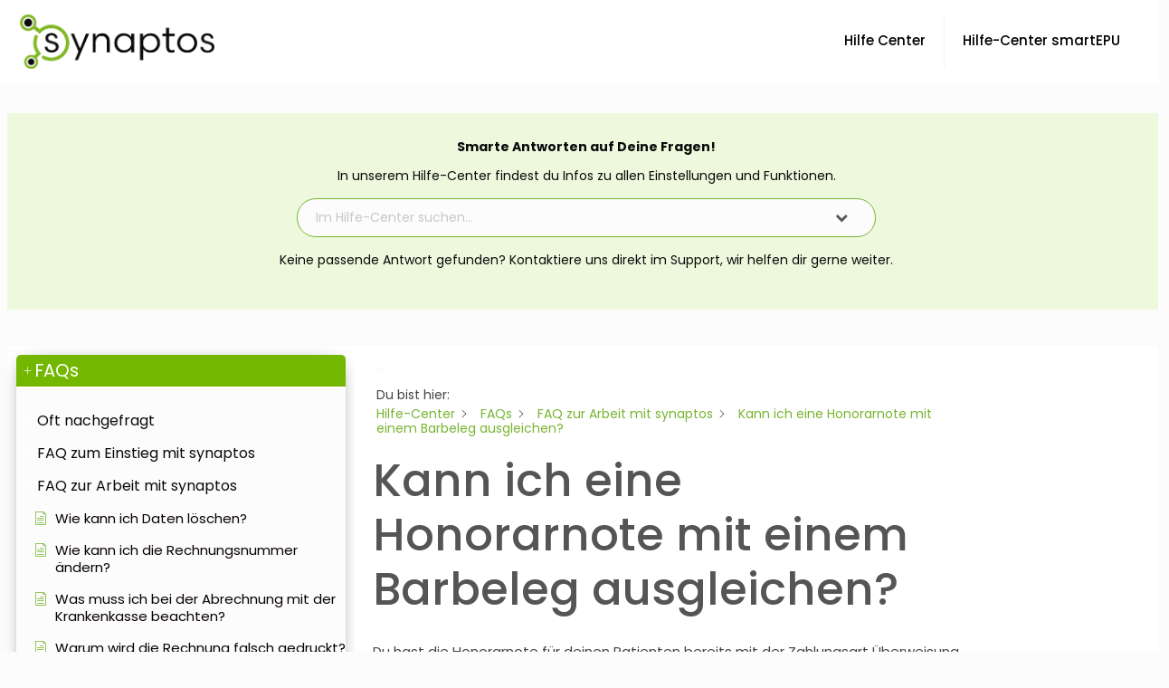

--- FILE ---
content_type: text/html; charset=UTF-8
request_url: https://hilfe-center.synaptos.at/home/arbeiten-mit-synaptos/abrechnung/honorarnote-mit-barbeleg-verknuepfen-ausgleichen/
body_size: 34874
content:
<!DOCTYPE html>
<html lang="de" class="no-js " itemscope itemtype="https://schema.org/WebPage" >

<head>

<meta charset="UTF-8" />
<meta name='robots' content='noindex, follow' />
	<style>img:is([sizes="auto" i], [sizes^="auto," i]) { contain-intrinsic-size: 3000px 1500px }</style>
	<meta name="google-site-verification" content="5HPigBU-54j9G9Yt8etuyCE15nMdeMm7o5PVWr5a7YM" /><meta name="format-detection" content="telephone=no">
<meta name="viewport" content="width=device-width, initial-scale=1, maximum-scale=1" />
<link rel="shortcut icon" href="https://hilfe-center.synaptos.at/wp-content/uploads/2023/04/Icon.png" type="image/x-icon" />
<meta name="theme-color" content="#ffffff" media="(prefers-color-scheme: light)">
<meta name="theme-color" content="#ffffff" media="(prefers-color-scheme: dark)">

	<!-- This site is optimized with the Yoast SEO Premium plugin v26.0 (Yoast SEO v26.0) - https://yoast.com/wordpress/plugins/seo/ -->
	<title>Kann ich eine Honorarnote mit einem Barbeleg ausgleichen? - Hilfe-Center</title>
<link data-rocket-preload as="style" href="https://fonts.googleapis.com/css?family=Poppins%3A1%2C300%2C400%2C400italic%2C500%2C600%2C700%2C700italic&#038;display=swap" rel="preload">
<link href="https://fonts.googleapis.com/css?family=Poppins%3A1%2C300%2C400%2C400italic%2C500%2C600%2C700%2C700italic&#038;display=swap" media="print" onload="this.media=&#039;all&#039;" rel="stylesheet">
<noscript><link rel="stylesheet" href="https://fonts.googleapis.com/css?family=Poppins%3A1%2C300%2C400%2C400italic%2C500%2C600%2C700%2C700italic&#038;display=swap"></noscript>
	<meta property="og:locale" content="de_DE" />
	<meta property="og:type" content="article" />
	<meta property="og:title" content="Kann ich eine Honorarnote mit einem Barbeleg ausgleichen?" />
	<meta property="og:description" content="Du hast die Honorarnote für deinen Patienten bereits mit der Zahlungsart Überweisung ausgestellt aber dein Patient möchte doch bar bezahlen? Dann hast du folgende Möglichkeiten diese […]" />
	<meta property="og:url" content="https://hilfe-center.synaptos.at/home/arbeiten-mit-synaptos/abrechnung/honorarnote-mit-barbeleg-verknuepfen-ausgleichen/" />
	<meta property="og:site_name" content="Hilfe-Center" />
	<meta property="article:publisher" content="https://www.facebook.com/Synaptos/" />
	<meta property="article:modified_time" content="2022-12-27T17:56:35+00:00" />
	<meta property="og:image" content="https://hilfe-center.synaptos.at/wp-content/uploads/2022/12/Screenshot-2022-12-27-at-18.50.06-1024x566.png" />
	<meta name="twitter:card" content="summary_large_image" />
	<meta name="twitter:label1" content="Geschätzte Lesezeit" />
	<meta name="twitter:data1" content="1 Minute" />
	<script type="application/ld+json" class="yoast-schema-graph">{"@context":"https://schema.org","@graph":[{"@type":"WebPage","@id":"https://hilfe-center.synaptos.at/home/arbeiten-mit-synaptos/abrechnung/honorarnote-mit-barbeleg-verknuepfen-ausgleichen/","url":"https://hilfe-center.synaptos.at/home/arbeiten-mit-synaptos/abrechnung/honorarnote-mit-barbeleg-verknuepfen-ausgleichen/","name":"Kann ich eine Honorarnote mit einem Barbeleg ausgleichen? - Hilfe-Center","isPartOf":{"@id":"https://hilfe-center.synaptos.at/#website"},"primaryImageOfPage":{"@id":"https://hilfe-center.synaptos.at/home/arbeiten-mit-synaptos/abrechnung/honorarnote-mit-barbeleg-verknuepfen-ausgleichen/#primaryimage"},"image":{"@id":"https://hilfe-center.synaptos.at/home/arbeiten-mit-synaptos/abrechnung/honorarnote-mit-barbeleg-verknuepfen-ausgleichen/#primaryimage"},"thumbnailUrl":"https://hilfe-center.synaptos.at/wp-content/uploads/2022/12/Screenshot-2022-12-27-at-18.50.06-1024x566.png","datePublished":"2021-12-13T13:30:00+00:00","dateModified":"2022-12-27T17:56:35+00:00","breadcrumb":{"@id":"https://hilfe-center.synaptos.at/home/arbeiten-mit-synaptos/abrechnung/honorarnote-mit-barbeleg-verknuepfen-ausgleichen/#breadcrumb"},"inLanguage":"de","potentialAction":[{"@type":"ReadAction","target":["https://hilfe-center.synaptos.at/home/arbeiten-mit-synaptos/abrechnung/honorarnote-mit-barbeleg-verknuepfen-ausgleichen/"]}]},{"@type":"ImageObject","inLanguage":"de","@id":"https://hilfe-center.synaptos.at/home/arbeiten-mit-synaptos/abrechnung/honorarnote-mit-barbeleg-verknuepfen-ausgleichen/#primaryimage","url":"https://hilfe-center.synaptos.at/wp-content/uploads/2022/12/Screenshot-2022-12-27-at-18.50.06.png","contentUrl":"https://hilfe-center.synaptos.at/wp-content/uploads/2022/12/Screenshot-2022-12-27-at-18.50.06.png","width":1439,"height":796},{"@type":"BreadcrumbList","@id":"https://hilfe-center.synaptos.at/home/arbeiten-mit-synaptos/abrechnung/honorarnote-mit-barbeleg-verknuepfen-ausgleichen/#breadcrumb","itemListElement":[{"@type":"ListItem","position":1,"name":"Startseite","item":"https://hilfe-center.synaptos.at/"},{"@type":"ListItem","position":2,"name":"Kann ich eine Honorarnote mit einem Barbeleg ausgleichen?"}]},{"@type":"WebSite","@id":"https://hilfe-center.synaptos.at/#website","url":"https://hilfe-center.synaptos.at/","name":"Hilfe-Center","description":"von Synaptos GmbH","potentialAction":[{"@type":"SearchAction","target":{"@type":"EntryPoint","urlTemplate":"https://hilfe-center.synaptos.at/?s={search_term_string}"},"query-input":{"@type":"PropertyValueSpecification","valueRequired":true,"valueName":"search_term_string"}}],"inLanguage":"de"}]}</script>
	<!-- / Yoast SEO Premium plugin. -->


<link rel='dns-prefetch' href='//fonts.googleapis.com' />
<link href='https://fonts.gstatic.com' crossorigin rel='preconnect' />
<link rel="alternate" type="application/rss+xml" title="Hilfe-Center &raquo; Feed" href="https://hilfe-center.synaptos.at/feed/" />
<link rel="alternate" type="application/rss+xml" title="Hilfe-Center &raquo; Kommentar-Feed" href="https://hilfe-center.synaptos.at/comments/feed/" />
<style id='wp-emoji-styles-inline-css' type='text/css'>

	img.wp-smiley, img.emoji {
		display: inline !important;
		border: none !important;
		box-shadow: none !important;
		height: 1em !important;
		width: 1em !important;
		margin: 0 0.07em !important;
		vertical-align: -0.1em !important;
		background: none !important;
		padding: 0 !important;
	}
</style>
<link rel='stylesheet' id='wp-block-library-css' href='https://hilfe-center.synaptos.at/wp-includes/css/dist/block-library/style.min.css?ver=1c57c647f7d808126d907d7bf5b537d5' type='text/css' media='all' />
<style id='classic-theme-styles-inline-css' type='text/css'>
/*! This file is auto-generated */
.wp-block-button__link{color:#fff;background-color:#32373c;border-radius:9999px;box-shadow:none;text-decoration:none;padding:calc(.667em + 2px) calc(1.333em + 2px);font-size:1.125em}.wp-block-file__button{background:#32373c;color:#fff;text-decoration:none}
</style>
<style id='global-styles-inline-css' type='text/css'>
:root{--wp--preset--aspect-ratio--square: 1;--wp--preset--aspect-ratio--4-3: 4/3;--wp--preset--aspect-ratio--3-4: 3/4;--wp--preset--aspect-ratio--3-2: 3/2;--wp--preset--aspect-ratio--2-3: 2/3;--wp--preset--aspect-ratio--16-9: 16/9;--wp--preset--aspect-ratio--9-16: 9/16;--wp--preset--color--black: #000000;--wp--preset--color--cyan-bluish-gray: #abb8c3;--wp--preset--color--white: #ffffff;--wp--preset--color--pale-pink: #f78da7;--wp--preset--color--vivid-red: #cf2e2e;--wp--preset--color--luminous-vivid-orange: #ff6900;--wp--preset--color--luminous-vivid-amber: #fcb900;--wp--preset--color--light-green-cyan: #7bdcb5;--wp--preset--color--vivid-green-cyan: #00d084;--wp--preset--color--pale-cyan-blue: #8ed1fc;--wp--preset--color--vivid-cyan-blue: #0693e3;--wp--preset--color--vivid-purple: #9b51e0;--wp--preset--gradient--vivid-cyan-blue-to-vivid-purple: linear-gradient(135deg,rgba(6,147,227,1) 0%,rgb(155,81,224) 100%);--wp--preset--gradient--light-green-cyan-to-vivid-green-cyan: linear-gradient(135deg,rgb(122,220,180) 0%,rgb(0,208,130) 100%);--wp--preset--gradient--luminous-vivid-amber-to-luminous-vivid-orange: linear-gradient(135deg,rgba(252,185,0,1) 0%,rgba(255,105,0,1) 100%);--wp--preset--gradient--luminous-vivid-orange-to-vivid-red: linear-gradient(135deg,rgba(255,105,0,1) 0%,rgb(207,46,46) 100%);--wp--preset--gradient--very-light-gray-to-cyan-bluish-gray: linear-gradient(135deg,rgb(238,238,238) 0%,rgb(169,184,195) 100%);--wp--preset--gradient--cool-to-warm-spectrum: linear-gradient(135deg,rgb(74,234,220) 0%,rgb(151,120,209) 20%,rgb(207,42,186) 40%,rgb(238,44,130) 60%,rgb(251,105,98) 80%,rgb(254,248,76) 100%);--wp--preset--gradient--blush-light-purple: linear-gradient(135deg,rgb(255,206,236) 0%,rgb(152,150,240) 100%);--wp--preset--gradient--blush-bordeaux: linear-gradient(135deg,rgb(254,205,165) 0%,rgb(254,45,45) 50%,rgb(107,0,62) 100%);--wp--preset--gradient--luminous-dusk: linear-gradient(135deg,rgb(255,203,112) 0%,rgb(199,81,192) 50%,rgb(65,88,208) 100%);--wp--preset--gradient--pale-ocean: linear-gradient(135deg,rgb(255,245,203) 0%,rgb(182,227,212) 50%,rgb(51,167,181) 100%);--wp--preset--gradient--electric-grass: linear-gradient(135deg,rgb(202,248,128) 0%,rgb(113,206,126) 100%);--wp--preset--gradient--midnight: linear-gradient(135deg,rgb(2,3,129) 0%,rgb(40,116,252) 100%);--wp--preset--font-size--small: 13px;--wp--preset--font-size--medium: 20px;--wp--preset--font-size--large: 36px;--wp--preset--font-size--x-large: 42px;--wp--preset--spacing--20: 0.44rem;--wp--preset--spacing--30: 0.67rem;--wp--preset--spacing--40: 1rem;--wp--preset--spacing--50: 1.5rem;--wp--preset--spacing--60: 2.25rem;--wp--preset--spacing--70: 3.38rem;--wp--preset--spacing--80: 5.06rem;--wp--preset--shadow--natural: 6px 6px 9px rgba(0, 0, 0, 0.2);--wp--preset--shadow--deep: 12px 12px 50px rgba(0, 0, 0, 0.4);--wp--preset--shadow--sharp: 6px 6px 0px rgba(0, 0, 0, 0.2);--wp--preset--shadow--outlined: 6px 6px 0px -3px rgba(255, 255, 255, 1), 6px 6px rgba(0, 0, 0, 1);--wp--preset--shadow--crisp: 6px 6px 0px rgba(0, 0, 0, 1);}:where(.is-layout-flex){gap: 0.5em;}:where(.is-layout-grid){gap: 0.5em;}body .is-layout-flex{display: flex;}.is-layout-flex{flex-wrap: wrap;align-items: center;}.is-layout-flex > :is(*, div){margin: 0;}body .is-layout-grid{display: grid;}.is-layout-grid > :is(*, div){margin: 0;}:where(.wp-block-columns.is-layout-flex){gap: 2em;}:where(.wp-block-columns.is-layout-grid){gap: 2em;}:where(.wp-block-post-template.is-layout-flex){gap: 1.25em;}:where(.wp-block-post-template.is-layout-grid){gap: 1.25em;}.has-black-color{color: var(--wp--preset--color--black) !important;}.has-cyan-bluish-gray-color{color: var(--wp--preset--color--cyan-bluish-gray) !important;}.has-white-color{color: var(--wp--preset--color--white) !important;}.has-pale-pink-color{color: var(--wp--preset--color--pale-pink) !important;}.has-vivid-red-color{color: var(--wp--preset--color--vivid-red) !important;}.has-luminous-vivid-orange-color{color: var(--wp--preset--color--luminous-vivid-orange) !important;}.has-luminous-vivid-amber-color{color: var(--wp--preset--color--luminous-vivid-amber) !important;}.has-light-green-cyan-color{color: var(--wp--preset--color--light-green-cyan) !important;}.has-vivid-green-cyan-color{color: var(--wp--preset--color--vivid-green-cyan) !important;}.has-pale-cyan-blue-color{color: var(--wp--preset--color--pale-cyan-blue) !important;}.has-vivid-cyan-blue-color{color: var(--wp--preset--color--vivid-cyan-blue) !important;}.has-vivid-purple-color{color: var(--wp--preset--color--vivid-purple) !important;}.has-black-background-color{background-color: var(--wp--preset--color--black) !important;}.has-cyan-bluish-gray-background-color{background-color: var(--wp--preset--color--cyan-bluish-gray) !important;}.has-white-background-color{background-color: var(--wp--preset--color--white) !important;}.has-pale-pink-background-color{background-color: var(--wp--preset--color--pale-pink) !important;}.has-vivid-red-background-color{background-color: var(--wp--preset--color--vivid-red) !important;}.has-luminous-vivid-orange-background-color{background-color: var(--wp--preset--color--luminous-vivid-orange) !important;}.has-luminous-vivid-amber-background-color{background-color: var(--wp--preset--color--luminous-vivid-amber) !important;}.has-light-green-cyan-background-color{background-color: var(--wp--preset--color--light-green-cyan) !important;}.has-vivid-green-cyan-background-color{background-color: var(--wp--preset--color--vivid-green-cyan) !important;}.has-pale-cyan-blue-background-color{background-color: var(--wp--preset--color--pale-cyan-blue) !important;}.has-vivid-cyan-blue-background-color{background-color: var(--wp--preset--color--vivid-cyan-blue) !important;}.has-vivid-purple-background-color{background-color: var(--wp--preset--color--vivid-purple) !important;}.has-black-border-color{border-color: var(--wp--preset--color--black) !important;}.has-cyan-bluish-gray-border-color{border-color: var(--wp--preset--color--cyan-bluish-gray) !important;}.has-white-border-color{border-color: var(--wp--preset--color--white) !important;}.has-pale-pink-border-color{border-color: var(--wp--preset--color--pale-pink) !important;}.has-vivid-red-border-color{border-color: var(--wp--preset--color--vivid-red) !important;}.has-luminous-vivid-orange-border-color{border-color: var(--wp--preset--color--luminous-vivid-orange) !important;}.has-luminous-vivid-amber-border-color{border-color: var(--wp--preset--color--luminous-vivid-amber) !important;}.has-light-green-cyan-border-color{border-color: var(--wp--preset--color--light-green-cyan) !important;}.has-vivid-green-cyan-border-color{border-color: var(--wp--preset--color--vivid-green-cyan) !important;}.has-pale-cyan-blue-border-color{border-color: var(--wp--preset--color--pale-cyan-blue) !important;}.has-vivid-cyan-blue-border-color{border-color: var(--wp--preset--color--vivid-cyan-blue) !important;}.has-vivid-purple-border-color{border-color: var(--wp--preset--color--vivid-purple) !important;}.has-vivid-cyan-blue-to-vivid-purple-gradient-background{background: var(--wp--preset--gradient--vivid-cyan-blue-to-vivid-purple) !important;}.has-light-green-cyan-to-vivid-green-cyan-gradient-background{background: var(--wp--preset--gradient--light-green-cyan-to-vivid-green-cyan) !important;}.has-luminous-vivid-amber-to-luminous-vivid-orange-gradient-background{background: var(--wp--preset--gradient--luminous-vivid-amber-to-luminous-vivid-orange) !important;}.has-luminous-vivid-orange-to-vivid-red-gradient-background{background: var(--wp--preset--gradient--luminous-vivid-orange-to-vivid-red) !important;}.has-very-light-gray-to-cyan-bluish-gray-gradient-background{background: var(--wp--preset--gradient--very-light-gray-to-cyan-bluish-gray) !important;}.has-cool-to-warm-spectrum-gradient-background{background: var(--wp--preset--gradient--cool-to-warm-spectrum) !important;}.has-blush-light-purple-gradient-background{background: var(--wp--preset--gradient--blush-light-purple) !important;}.has-blush-bordeaux-gradient-background{background: var(--wp--preset--gradient--blush-bordeaux) !important;}.has-luminous-dusk-gradient-background{background: var(--wp--preset--gradient--luminous-dusk) !important;}.has-pale-ocean-gradient-background{background: var(--wp--preset--gradient--pale-ocean) !important;}.has-electric-grass-gradient-background{background: var(--wp--preset--gradient--electric-grass) !important;}.has-midnight-gradient-background{background: var(--wp--preset--gradient--midnight) !important;}.has-small-font-size{font-size: var(--wp--preset--font-size--small) !important;}.has-medium-font-size{font-size: var(--wp--preset--font-size--medium) !important;}.has-large-font-size{font-size: var(--wp--preset--font-size--large) !important;}.has-x-large-font-size{font-size: var(--wp--preset--font-size--x-large) !important;}
:where(.wp-block-post-template.is-layout-flex){gap: 1.25em;}:where(.wp-block-post-template.is-layout-grid){gap: 1.25em;}
:where(.wp-block-columns.is-layout-flex){gap: 2em;}:where(.wp-block-columns.is-layout-grid){gap: 2em;}
:root :where(.wp-block-pullquote){font-size: 1.5em;line-height: 1.6;}
</style>
<link data-minify="1" rel='stylesheet' id='epkb-icon-fonts-css' href='https://hilfe-center.synaptos.at/wp-content/cache/min/1/wp-content/plugins/echo-knowledge-base/css/epkb-icon-fonts.min.css?ver=1759268984' type='text/css' media='all' />
<link rel='stylesheet' id='asea-public-styles-css' href='https://hilfe-center.synaptos.at/wp-content/plugins/echo-advanced-search/css/public-styles.min.css?ver=3.1.3' type='text/css' media='all' />
<link rel='stylesheet' id='elay-public-modular-styles-css' href='https://hilfe-center.synaptos.at/wp-content/plugins/echo-elegant-layouts/css/public-modular-styles.min.css?ver=3.3.0' type='text/css' media='all' />
<link data-minify="1" rel='stylesheet' id='mfn-be-css' href='https://hilfe-center.synaptos.at/wp-content/cache/min/1/wp-content/themes/betheme/css/be.css?ver=1759268984' type='text/css' media='all' />
<link rel='stylesheet' id='mfn-animations-css' href='https://hilfe-center.synaptos.at/wp-content/themes/betheme/assets/animations/animations.min.css?ver=28.1.9' type='text/css' media='all' />
<link data-minify="1" rel='stylesheet' id='mfn-font-awesome-css' href='https://hilfe-center.synaptos.at/wp-content/cache/min/1/wp-content/themes/betheme/fonts/fontawesome/fontawesome.css?ver=1759268984' type='text/css' media='all' />
<link data-minify="1" rel='stylesheet' id='mfn-responsive-css' href='https://hilfe-center.synaptos.at/wp-content/cache/min/1/wp-content/themes/betheme/css/responsive.css?ver=1759268984' type='text/css' media='all' />

<style id='mfn-dynamic-inline-css' type='text/css'>
html{background-color:#FCFCFC}#Wrapper,#Content,.mfn-popup .mfn-popup-content,.mfn-off-canvas-sidebar .mfn-off-canvas-content-wrapper,.mfn-cart-holder,.mfn-header-login,#Top_bar .search_wrapper,#Top_bar .top_bar_right .mfn-live-search-box,.column_livesearch .mfn-live-search-wrapper,.column_livesearch .mfn-live-search-box{background-color:#FCFCFC}.layout-boxed.mfn-bebuilder-header.mfn-ui #Wrapper .mfn-only-sample-content{background-color:#FCFCFC}body:not(.template-slider) #Header{min-height:0px}body.header-below:not(.template-slider) #Header{padding-top:0px}#Subheader{padding:4em 0}#Footer .widgets_wrapper{padding:15px 20px}.has-search-overlay.search-overlay-opened #search-overlay{background-color:rgba(0,0,0,0.6)}.elementor-page.elementor-default #Content .the_content .section_wrapper{max-width:100%}.elementor-page.elementor-default #Content .section.the_content{width:100%}.elementor-page.elementor-default #Content .section_wrapper .the_content_wrapper{margin-left:0;margin-right:0;width:100%}body,span.date_label,.timeline_items li h3 span,input[type="date"],input[type="text"],input[type="password"],input[type="tel"],input[type="email"],input[type="url"],textarea,select,.offer_li .title h3,.mfn-menu-item-megamenu{font-family:"Poppins",-apple-system,BlinkMacSystemFont,"Segoe UI",Roboto,Oxygen-Sans,Ubuntu,Cantarell,"Helvetica Neue",sans-serif}.lead,.big{font-family:"Poppins",-apple-system,BlinkMacSystemFont,"Segoe UI",Roboto,Oxygen-Sans,Ubuntu,Cantarell,"Helvetica Neue",sans-serif}#menu > ul > li > a,#overlay-menu ul li a{font-family:"Poppins",-apple-system,BlinkMacSystemFont,"Segoe UI",Roboto,Oxygen-Sans,Ubuntu,Cantarell,"Helvetica Neue",sans-serif}#Subheader .title{font-family:"Poppins",-apple-system,BlinkMacSystemFont,"Segoe UI",Roboto,Oxygen-Sans,Ubuntu,Cantarell,"Helvetica Neue",sans-serif}h1,h2,h3,h4,.text-logo #logo{font-family:"Poppins",-apple-system,BlinkMacSystemFont,"Segoe UI",Roboto,Oxygen-Sans,Ubuntu,Cantarell,"Helvetica Neue",sans-serif}h5,h6{font-family:"Poppins",-apple-system,BlinkMacSystemFont,"Segoe UI",Roboto,Oxygen-Sans,Ubuntu,Cantarell,"Helvetica Neue",sans-serif}blockquote{font-family:"Poppins",-apple-system,BlinkMacSystemFont,"Segoe UI",Roboto,Oxygen-Sans,Ubuntu,Cantarell,"Helvetica Neue",sans-serif}.chart_box .chart .num,.counter .desc_wrapper .number-wrapper,.how_it_works .image .number,.pricing-box .plan-header .price,.quick_fact .number-wrapper,.woocommerce .product div.entry-summary .price{font-family:"Poppins",-apple-system,BlinkMacSystemFont,"Segoe UI",Roboto,Oxygen-Sans,Ubuntu,Cantarell,"Helvetica Neue",sans-serif}body,.mfn-menu-item-megamenu{font-size:15px;line-height:28px;font-weight:400;letter-spacing:0px}.lead,.big{font-size:17px;line-height:30px;font-weight:400;letter-spacing:0px}#menu > ul > li > a,#overlay-menu ul li a{font-size:15px;font-weight:500;letter-spacing:0px}#overlay-menu ul li a{line-height:22.5px}#Subheader .title{font-size:50px;line-height:60px;font-weight:400;letter-spacing:0px}h1,.text-logo #logo{font-size:50px;line-height:60px;font-weight:500;letter-spacing:0px}h2{font-size:40px;line-height:50px;font-weight:500;letter-spacing:0px}h3,.woocommerce ul.products li.product h3,.woocommerce #customer_login h2{font-size:30px;line-height:40px;font-weight:400;letter-spacing:0px}h4,.woocommerce .woocommerce-order-details__title,.woocommerce .wc-bacs-bank-details-heading,.woocommerce .woocommerce-customer-details h2{font-size:20px;line-height:30px;font-weight:600;letter-spacing:0px}h5{font-size:18px;line-height:30px;font-weight:400;letter-spacing:0px}h6{font-size:15px;line-height:26px;font-weight:700;letter-spacing:0px}#Intro .intro-title{font-size:70px;line-height:70px;font-weight:400;letter-spacing:0px}@media only screen and (min-width:768px) and (max-width:959px){body,.mfn-menu-item-megamenu{font-size:13px;line-height:24px;font-weight:400;letter-spacing:0px}.lead,.big{font-size:14px;line-height:26px;font-weight:400;letter-spacing:0px}#menu > ul > li > a,#overlay-menu ul li a{font-size:13px;font-weight:500;letter-spacing:0px}#overlay-menu ul li a{line-height:19.5px}#Subheader .title{font-size:43px;line-height:51px;font-weight:400;letter-spacing:0px}h1,.text-logo #logo{font-size:43px;line-height:51px;font-weight:500;letter-spacing:0px}h2{font-size:34px;line-height:43px;font-weight:500;letter-spacing:0px}h3,.woocommerce ul.products li.product h3,.woocommerce #customer_login h2{font-size:26px;line-height:34px;font-weight:400;letter-spacing:0px}h4,.woocommerce .woocommerce-order-details__title,.woocommerce .wc-bacs-bank-details-heading,.woocommerce .woocommerce-customer-details h2{font-size:17px;line-height:26px;font-weight:600;letter-spacing:0px}h5{font-size:15px;line-height:26px;font-weight:400;letter-spacing:0px}h6{font-size:13px;line-height:22px;font-weight:700;letter-spacing:0px}#Intro .intro-title{font-size:60px;line-height:60px;font-weight:400;letter-spacing:0px}blockquote{font-size:15px}.chart_box .chart .num{font-size:45px;line-height:45px}.counter .desc_wrapper .number-wrapper{font-size:45px;line-height:45px}.counter .desc_wrapper .title{font-size:14px;line-height:18px}.faq .question .title{font-size:14px}.fancy_heading .title{font-size:38px;line-height:38px}.offer .offer_li .desc_wrapper .title h3{font-size:32px;line-height:32px}.offer_thumb_ul li.offer_thumb_li .desc_wrapper .title h3{font-size:32px;line-height:32px}.pricing-box .plan-header h2{font-size:27px;line-height:27px}.pricing-box .plan-header .price > span{font-size:40px;line-height:40px}.pricing-box .plan-header .price sup.currency{font-size:18px;line-height:18px}.pricing-box .plan-header .price sup.period{font-size:14px;line-height:14px}.quick_fact .number-wrapper{font-size:80px;line-height:80px}.trailer_box .desc h2{font-size:27px;line-height:27px}.widget > h3{font-size:17px;line-height:20px}}@media only screen and (min-width:480px) and (max-width:767px){body,.mfn-menu-item-megamenu{font-size:13px;line-height:21px;font-weight:400;letter-spacing:0px}.lead,.big{font-size:13px;line-height:23px;font-weight:400;letter-spacing:0px}#menu > ul > li > a,#overlay-menu ul li a{font-size:13px;font-weight:500;letter-spacing:0px}#overlay-menu ul li a{line-height:19.5px}#Subheader .title{font-size:38px;line-height:45px;font-weight:400;letter-spacing:0px}h1,.text-logo #logo{font-size:38px;line-height:45px;font-weight:500;letter-spacing:0px}h2{font-size:30px;line-height:38px;font-weight:500;letter-spacing:0px}h3,.woocommerce ul.products li.product h3,.woocommerce #customer_login h2{font-size:23px;line-height:30px;font-weight:400;letter-spacing:0px}h4,.woocommerce .woocommerce-order-details__title,.woocommerce .wc-bacs-bank-details-heading,.woocommerce .woocommerce-customer-details h2{font-size:15px;line-height:23px;font-weight:600;letter-spacing:0px}h5{font-size:14px;line-height:23px;font-weight:400;letter-spacing:0px}h6{font-size:13px;line-height:20px;font-weight:700;letter-spacing:0px}#Intro .intro-title{font-size:53px;line-height:53px;font-weight:400;letter-spacing:0px}blockquote{font-size:14px}.chart_box .chart .num{font-size:40px;line-height:40px}.counter .desc_wrapper .number-wrapper{font-size:40px;line-height:40px}.counter .desc_wrapper .title{font-size:13px;line-height:16px}.faq .question .title{font-size:13px}.fancy_heading .title{font-size:34px;line-height:34px}.offer .offer_li .desc_wrapper .title h3{font-size:28px;line-height:28px}.offer_thumb_ul li.offer_thumb_li .desc_wrapper .title h3{font-size:28px;line-height:28px}.pricing-box .plan-header h2{font-size:24px;line-height:24px}.pricing-box .plan-header .price > span{font-size:34px;line-height:34px}.pricing-box .plan-header .price sup.currency{font-size:16px;line-height:16px}.pricing-box .plan-header .price sup.period{font-size:13px;line-height:13px}.quick_fact .number-wrapper{font-size:70px;line-height:70px}.trailer_box .desc h2{font-size:24px;line-height:24px}.widget > h3{font-size:16px;line-height:19px}}@media only screen and (max-width:479px){body,.mfn-menu-item-megamenu{font-size:13px;line-height:19px;font-weight:400;letter-spacing:0px}.lead,.big{font-size:13px;line-height:19px;font-weight:400;letter-spacing:0px}#menu > ul > li > a,#overlay-menu ul li a{font-size:13px;font-weight:500;letter-spacing:0px}#overlay-menu ul li a{line-height:19.5px}#Subheader .title{font-size:30px;line-height:36px;font-weight:400;letter-spacing:0px}h1,.text-logo #logo{font-size:30px;line-height:36px;font-weight:500;letter-spacing:0px}h2{font-size:24px;line-height:30px;font-weight:500;letter-spacing:0px}h3,.woocommerce ul.products li.product h3,.woocommerce #customer_login h2{font-size:18px;line-height:24px;font-weight:400;letter-spacing:0px}h4,.woocommerce .woocommerce-order-details__title,.woocommerce .wc-bacs-bank-details-heading,.woocommerce .woocommerce-customer-details h2{font-size:13px;line-height:19px;font-weight:600;letter-spacing:0px}h5{font-size:13px;line-height:19px;font-weight:400;letter-spacing:0px}h6{font-size:13px;line-height:19px;font-weight:700;letter-spacing:0px}#Intro .intro-title{font-size:42px;line-height:42px;font-weight:400;letter-spacing:0px}blockquote{font-size:13px}.chart_box .chart .num{font-size:35px;line-height:35px}.counter .desc_wrapper .number-wrapper{font-size:35px;line-height:35px}.counter .desc_wrapper .title{font-size:13px;line-height:26px}.faq .question .title{font-size:13px}.fancy_heading .title{font-size:30px;line-height:30px}.offer .offer_li .desc_wrapper .title h3{font-size:26px;line-height:26px}.offer_thumb_ul li.offer_thumb_li .desc_wrapper .title h3{font-size:26px;line-height:26px}.pricing-box .plan-header h2{font-size:21px;line-height:21px}.pricing-box .plan-header .price > span{font-size:32px;line-height:32px}.pricing-box .plan-header .price sup.currency{font-size:14px;line-height:14px}.pricing-box .plan-header .price sup.period{font-size:13px;line-height:13px}.quick_fact .number-wrapper{font-size:60px;line-height:60px}.trailer_box .desc h2{font-size:21px;line-height:21px}.widget > h3{font-size:15px;line-height:18px}}.with_aside .sidebar.columns{width:20%}.with_aside .sections_group{width:80%}.aside_both .sidebar.columns{width:15%}.aside_both .sidebar.sidebar-1{margin-left:-85%}.aside_both .sections_group{width:70%;margin-left:15%}@media only screen and (min-width:1240px){#Wrapper,.with_aside .content_wrapper{max-width:1280px}body.layout-boxed.mfn-header-scrolled .mfn-header-tmpl.mfn-sticky-layout-width{max-width:1280px;left:0;right:0;margin-left:auto;margin-right:auto}body.layout-boxed:not(.mfn-header-scrolled) .mfn-header-tmpl.mfn-header-layout-width,body.layout-boxed .mfn-header-tmpl.mfn-header-layout-width:not(.mfn-hasSticky){max-width:1280px;left:0;right:0;margin-left:auto;margin-right:auto}body.layout-boxed.mfn-bebuilder-header.mfn-ui .mfn-only-sample-content{max-width:1280px;margin-left:auto;margin-right:auto}.section_wrapper,.container{max-width:1260px}.layout-boxed.header-boxed #Top_bar.is-sticky{max-width:1280px}}@media only screen and (max-width:767px){#Wrapper{max-width:calc(100% - 67px)}.content_wrapper .section_wrapper,.container,.four.columns .widget-area{max-width:550px !important;padding-left:33px;padding-right:33px}}body{--mfn-button-font-family:inherit;--mfn-button-font-size:15px;--mfn-button-font-weight:400;--mfn-button-font-style:inherit;--mfn-button-letter-spacing:0px;--mfn-button-padding:16px 20px 16px 20px;--mfn-button-border-width:0;--mfn-button-border-radius:5px 5px 5px 5px;--mfn-button-gap:10px;--mfn-button-transition:0.2s;--mfn-button-color:#747474;--mfn-button-color-hover:#747474;--mfn-button-bg:#f7f7f7;--mfn-button-bg-hover:#eaeaea;--mfn-button-border-color:transparent;--mfn-button-border-color-hover:transparent;--mfn-button-icon-color:#747474;--mfn-button-icon-color-hover:#747474;--mfn-button-box-shadow:unset;--mfn-button-theme-color:#ffffff;--mfn-button-theme-color-hover:#ffffff;--mfn-button-theme-bg:#82b825;--mfn-button-theme-bg-hover:#75ab18;--mfn-button-theme-border-color:transparent;--mfn-button-theme-border-color-hover:transparent;--mfn-button-theme-icon-color:#ffffff;--mfn-button-theme-icon-color-hover:#ffffff;--mfn-button-theme-box-shadow:unset;--mfn-button-shop-color:#ffffff;--mfn-button-shop-color-hover:#ffffff;--mfn-button-shop-bg:#82b825;--mfn-button-shop-bg-hover:#75ab18;--mfn-button-shop-border-color:transparent;--mfn-button-shop-border-color-hover:transparent;--mfn-button-shop-icon-color:#626262;--mfn-button-shop-icon-color-hover:#626262;--mfn-button-shop-box-shadow:unset;--mfn-button-action-color:#ffffff;--mfn-button-action-color-hover:#ffffff;--mfn-button-action-bg:#0089f7;--mfn-button-action-bg-hover:#007cea;--mfn-button-action-border-color:transparent;--mfn-button-action-border-color-hover:transparent;--mfn-button-action-icon-color:#626262;--mfn-button-action-icon-color-hover:#626262;--mfn-button-action-box-shadow:unset}@media only screen and (max-width:959px){body{}}@media only screen and (max-width:768px){body{}}.mfn-cookies,.mfn-cookies-reopen{--mfn-gdpr2-container-text-color:#626262;--mfn-gdpr2-container-strong-color:#07070a;--mfn-gdpr2-container-bg:#ffffff;--mfn-gdpr2-container-overlay:rgba(25,37,48,0.6);--mfn-gdpr2-details-box-bg:#fbfbfb;--mfn-gdpr2-details-switch-bg:#00032a;--mfn-gdpr2-details-switch-bg-active:#5acb65;--mfn-gdpr2-tabs-text-color:#07070a;--mfn-gdpr2-tabs-text-color-active:#0089f7;--mfn-gdpr2-tabs-border:rgba(8,8,14,0.1);--mfn-gdpr2-buttons-box-bg:#fbfbfb;--mfn-gdpr2-reopen-background:#ffffff;--mfn-gdpr2-reopen-color:#222222;--mfn-gdpr2-reopen-box-shadow:0 15px 30px 0 rgba(1,7,39,.13)}#Top_bar #logo,.header-fixed #Top_bar #logo,.header-plain #Top_bar #logo,.header-transparent #Top_bar #logo{height:60px;line-height:60px;padding:15px 0}.logo-overflow #Top_bar:not(.is-sticky) .logo{height:90px}#Top_bar .menu > li > a{padding:15px 0}.menu-highlight:not(.header-creative) #Top_bar .menu > li > a{margin:20px 0}.header-plain:not(.menu-highlight) #Top_bar .menu > li > a span:not(.description){line-height:90px}.header-fixed #Top_bar .menu > li > a{padding:30px 0}@media only screen and (max-width:767px){.mobile-header-mini #Top_bar #logo{height:50px!important;line-height:50px!important;margin:5px 0}}#Top_bar #logo img.svg{width:100px}.image_frame,.wp-caption{border-width:0px}.alert{border-radius:0px}#Top_bar .top_bar_right .top-bar-right-input input{width:200px}.mfn-live-search-box .mfn-live-search-list{max-height:300px}#Side_slide{right:-250px;width:250px}#Side_slide.left{left:-250px}.blog-teaser li .desc-wrapper .desc{background-position-y:-1px}.mfn-free-delivery-info{--mfn-free-delivery-bar:#82b825;--mfn-free-delivery-bg:rgba(0,0,0,0.1);--mfn-free-delivery-achieved:#82b825}#back_to_top i{color:#65666C}@media only screen and ( max-width:767px ){}@media only screen and (min-width:1101px){body:not(.header-simple) #Top_bar #menu{display:block!important}.tr-menu #Top_bar #menu{background:none!important}#Top_bar .menu > li > ul.mfn-megamenu > li{float:left}#Top_bar .menu > li > ul.mfn-megamenu > li.mfn-megamenu-cols-1{width:100%}#Top_bar .menu > li > ul.mfn-megamenu > li.mfn-megamenu-cols-2{width:50%}#Top_bar .menu > li > ul.mfn-megamenu > li.mfn-megamenu-cols-3{width:33.33%}#Top_bar .menu > li > ul.mfn-megamenu > li.mfn-megamenu-cols-4{width:25%}#Top_bar .menu > li > ul.mfn-megamenu > li.mfn-megamenu-cols-5{width:20%}#Top_bar .menu > li > ul.mfn-megamenu > li.mfn-megamenu-cols-6{width:16.66%}#Top_bar .menu > li > ul.mfn-megamenu > li > ul{display:block!important;position:inherit;left:auto;top:auto;border-width:0 1px 0 0}#Top_bar .menu > li > ul.mfn-megamenu > li:last-child > ul{border:0}#Top_bar .menu > li > ul.mfn-megamenu > li > ul li{width:auto}#Top_bar .menu > li > ul.mfn-megamenu a.mfn-megamenu-title{text-transform:uppercase;font-weight:400;background:none}#Top_bar .menu > li > ul.mfn-megamenu a .menu-arrow{display:none}.menuo-right #Top_bar .menu > li > ul.mfn-megamenu{left:0;width:98%!important;margin:0 1%;padding:20px 0}.menuo-right #Top_bar .menu > li > ul.mfn-megamenu-bg{box-sizing:border-box}#Top_bar .menu > li > ul.mfn-megamenu-bg{padding:20px 166px 20px 20px;background-repeat:no-repeat;background-position:right bottom}.rtl #Top_bar .menu > li > ul.mfn-megamenu-bg{padding-left:166px;padding-right:20px;background-position:left bottom}#Top_bar .menu > li > ul.mfn-megamenu-bg > li{background:none}#Top_bar .menu > li > ul.mfn-megamenu-bg > li a{border:none}#Top_bar .menu > li > ul.mfn-megamenu-bg > li > ul{background:none!important;-webkit-box-shadow:0 0 0 0;-moz-box-shadow:0 0 0 0;box-shadow:0 0 0 0}.mm-vertical #Top_bar .container{position:relative}.mm-vertical #Top_bar .top_bar_left{position:static}.mm-vertical #Top_bar .menu > li ul{box-shadow:0 0 0 0 transparent!important;background-image:none}.mm-vertical #Top_bar .menu > li > ul.mfn-megamenu{padding:20px 0}.mm-vertical.header-plain #Top_bar .menu > li > ul.mfn-megamenu{width:100%!important;margin:0}.mm-vertical #Top_bar .menu > li > ul.mfn-megamenu > li{display:table-cell;float:none!important;width:10%;padding:0 15px;border-right:1px solid rgba(0,0,0,0.05)}.mm-vertical #Top_bar .menu > li > ul.mfn-megamenu > li:last-child{border-right-width:0}.mm-vertical #Top_bar .menu > li > ul.mfn-megamenu > li.hide-border{border-right-width:0}.mm-vertical #Top_bar .menu > li > ul.mfn-megamenu > li a{border-bottom-width:0;padding:9px 15px;line-height:120%}.mm-vertical #Top_bar .menu > li > ul.mfn-megamenu a.mfn-megamenu-title{font-weight:700}.rtl .mm-vertical #Top_bar .menu > li > ul.mfn-megamenu > li:first-child{border-right-width:0}.rtl .mm-vertical #Top_bar .menu > li > ul.mfn-megamenu > li:last-child{border-right-width:1px}body.header-shop #Top_bar #menu{display:flex!important;background-color:transparent}.header-shop #Top_bar.is-sticky .top_bar_row_second{display:none}.header-plain:not(.menuo-right) #Header .top_bar_left{width:auto!important}.header-stack.header-center #Top_bar #menu{display:inline-block!important}.header-simple #Top_bar #menu{display:none;height:auto;width:300px;bottom:auto;top:100%;right:1px;position:absolute;margin:0}.header-simple #Header a.responsive-menu-toggle{display:block;right:10px}.header-simple #Top_bar #menu > ul{width:100%;float:left}.header-simple #Top_bar #menu ul li{width:100%;padding-bottom:0;border-right:0;position:relative}.header-simple #Top_bar #menu ul li a{padding:0 20px;margin:0;display:block;height:auto;line-height:normal;border:none}.header-simple #Top_bar #menu ul li a:not(.menu-toggle):after{display:none}.header-simple #Top_bar #menu ul li a span{border:none;line-height:44px;display:inline;padding:0}.header-simple #Top_bar #menu ul li.submenu .menu-toggle{display:block;position:absolute;right:0;top:0;width:44px;height:44px;line-height:44px;font-size:30px;font-weight:300;text-align:center;cursor:pointer;color:#444;opacity:0.33;transform:unset}.header-simple #Top_bar #menu ul li.submenu .menu-toggle:after{content:"+";position:static}.header-simple #Top_bar #menu ul li.hover > .menu-toggle:after{content:"-"}.header-simple #Top_bar #menu ul li.hover a{border-bottom:0}.header-simple #Top_bar #menu ul.mfn-megamenu li .menu-toggle{display:none}.header-simple #Top_bar #menu ul li ul{position:relative!important;left:0!important;top:0;padding:0;margin:0!important;width:auto!important;background-image:none}.header-simple #Top_bar #menu ul li ul li{width:100%!important;display:block;padding:0}.header-simple #Top_bar #menu ul li ul li a{padding:0 20px 0 30px}.header-simple #Top_bar #menu ul li ul li a .menu-arrow{display:none}.header-simple #Top_bar #menu ul li ul li a span{padding:0}.header-simple #Top_bar #menu ul li ul li a span:after{display:none!important}.header-simple #Top_bar .menu > li > ul.mfn-megamenu a.mfn-megamenu-title{text-transform:uppercase;font-weight:400}.header-simple #Top_bar .menu > li > ul.mfn-megamenu > li > ul{display:block!important;position:inherit;left:auto;top:auto}.header-simple #Top_bar #menu ul li ul li ul{border-left:0!important;padding:0;top:0}.header-simple #Top_bar #menu ul li ul li ul li a{padding:0 20px 0 40px}.rtl.header-simple #Top_bar #menu{left:1px;right:auto}.rtl.header-simple #Top_bar a.responsive-menu-toggle{left:10px;right:auto}.rtl.header-simple #Top_bar #menu ul li.submenu .menu-toggle{left:0;right:auto}.rtl.header-simple #Top_bar #menu ul li ul{left:auto!important;right:0!important}.rtl.header-simple #Top_bar #menu ul li ul li a{padding:0 30px 0 20px}.rtl.header-simple #Top_bar #menu ul li ul li ul li a{padding:0 40px 0 20px}.menu-highlight #Top_bar .menu > li{margin:0 2px}.menu-highlight:not(.header-creative) #Top_bar .menu > li > a{padding:0;-webkit-border-radius:5px;border-radius:5px}.menu-highlight #Top_bar .menu > li > a:after{display:none}.menu-highlight #Top_bar .menu > li > a span:not(.description){line-height:50px}.menu-highlight #Top_bar .menu > li > a span.description{display:none}.menu-highlight.header-stack #Top_bar .menu > li > a{margin:10px 0!important}.menu-highlight.header-stack #Top_bar .menu > li > a span:not(.description){line-height:40px}.menu-highlight.header-simple #Top_bar #menu ul li,.menu-highlight.header-creative #Top_bar #menu ul li{margin:0}.menu-highlight.header-simple #Top_bar #menu ul li > a,.menu-highlight.header-creative #Top_bar #menu ul li > a{-webkit-border-radius:0;border-radius:0}.menu-highlight:not(.header-fixed):not(.header-simple) #Top_bar.is-sticky .menu > li > a{margin:10px 0!important;padding:5px 0!important}.menu-highlight:not(.header-fixed):not(.header-simple) #Top_bar.is-sticky .menu > li > a span{line-height:30px!important}.header-modern.menu-highlight.menuo-right .menu_wrapper{margin-right:20px}.menu-line-below #Top_bar .menu > li > a:not(.menu-toggle):after{top:auto;bottom:-4px}.menu-line-below #Top_bar.is-sticky .menu > li > a:not(.menu-toggle):after{top:auto;bottom:-4px}.menu-line-below-80 #Top_bar:not(.is-sticky) .menu > li > a:not(.menu-toggle):after{height:4px;left:10%;top:50%;margin-top:20px;width:80%}.menu-line-below-80-1 #Top_bar:not(.is-sticky) .menu > li > a:not(.menu-toggle):after{height:1px;left:10%;top:50%;margin-top:20px;width:80%}.menu-link-color #Top_bar .menu > li > a:not(.menu-toggle):after{display:none!important}.menu-arrow-top #Top_bar .menu > li > a:after{background:none repeat scroll 0 0 rgba(0,0,0,0)!important;border-color:#ccc transparent transparent;border-style:solid;border-width:7px 7px 0;display:block;height:0;left:50%;margin-left:-7px;top:0!important;width:0}.menu-arrow-top #Top_bar.is-sticky .menu > li > a:after{top:0!important}.menu-arrow-bottom #Top_bar .menu > li > a:after{background:none!important;border-color:transparent transparent #ccc;border-style:solid;border-width:0 7px 7px;display:block;height:0;left:50%;margin-left:-7px;top:auto;bottom:0;width:0}.menu-arrow-bottom #Top_bar.is-sticky .menu > li > a:after{top:auto;bottom:0}.menuo-no-borders #Top_bar .menu > li > a span{border-width:0!important}.menuo-no-borders #Header_creative #Top_bar .menu > li > a span{border-bottom-width:0}.menuo-no-borders.header-plain #Top_bar a#header_cart,.menuo-no-borders.header-plain #Top_bar a#search_button,.menuo-no-borders.header-plain #Top_bar .wpml-languages,.menuo-no-borders.header-plain #Top_bar a.action_button{border-width:0}.menuo-right #Top_bar .menu_wrapper{float:right}.menuo-right.header-stack:not(.header-center) #Top_bar .menu_wrapper{margin-right:150px}body.header-creative{padding-left:50px}body.header-creative.header-open{padding-left:250px}body.error404,body.under-construction,body.elementor-maintenance-mode,body.template-blank,body.under-construction.header-rtl.header-creative.header-open{padding-left:0!important;padding-right:0!important}.header-creative.footer-fixed #Footer,.header-creative.footer-sliding #Footer,.header-creative.footer-stick #Footer.is-sticky{box-sizing:border-box;padding-left:50px}.header-open.footer-fixed #Footer,.header-open.footer-sliding #Footer,.header-creative.footer-stick #Footer.is-sticky{padding-left:250px}.header-rtl.header-creative.footer-fixed #Footer,.header-rtl.header-creative.footer-sliding #Footer,.header-rtl.header-creative.footer-stick #Footer.is-sticky{padding-left:0;padding-right:50px}.header-rtl.header-open.footer-fixed #Footer,.header-rtl.header-open.footer-sliding #Footer,.header-rtl.header-creative.footer-stick #Footer.is-sticky{padding-right:250px}#Header_creative{background-color:#fff;position:fixed;width:250px;height:100%;left:-200px;top:0;z-index:9002;-webkit-box-shadow:2px 0 4px 2px rgba(0,0,0,.15);box-shadow:2px 0 4px 2px rgba(0,0,0,.15)}#Header_creative .container{width:100%}#Header_creative .creative-wrapper{opacity:0;margin-right:50px}#Header_creative a.creative-menu-toggle{display:block;width:34px;height:34px;line-height:34px;font-size:22px;text-align:center;position:absolute;top:10px;right:8px;border-radius:3px}.admin-bar #Header_creative a.creative-menu-toggle{top:42px}#Header_creative #Top_bar{position:static;width:100%}#Header_creative #Top_bar .top_bar_left{width:100%!important;float:none}#Header_creative #Top_bar .logo{float:none;text-align:center;margin:15px 0}#Header_creative #Top_bar #menu{background-color:transparent}#Header_creative #Top_bar .menu_wrapper{float:none;margin:0 0 30px}#Header_creative #Top_bar .menu > li{width:100%;float:none;position:relative}#Header_creative #Top_bar .menu > li > a{padding:0;text-align:center}#Header_creative #Top_bar .menu > li > a:after{display:none}#Header_creative #Top_bar .menu > li > a span{border-right:0;border-bottom-width:1px;line-height:38px}#Header_creative #Top_bar .menu li ul{left:100%;right:auto;top:0;box-shadow:2px 2px 2px 0 rgba(0,0,0,0.03);-webkit-box-shadow:2px 2px 2px 0 rgba(0,0,0,0.03)}#Header_creative #Top_bar .menu > li > ul.mfn-megamenu{margin:0;width:700px!important}#Header_creative #Top_bar .menu > li > ul.mfn-megamenu > li > ul{left:0}#Header_creative #Top_bar .menu li ul li a{padding-top:9px;padding-bottom:8px}#Header_creative #Top_bar .menu li ul li ul{top:0}#Header_creative #Top_bar .menu > li > a span.description{display:block;font-size:13px;line-height:28px!important;clear:both}.menuo-arrows #Top_bar .menu > li.submenu > a > span:after{content:unset!important}#Header_creative #Top_bar .top_bar_right{width:100%!important;float:left;height:auto;margin-bottom:35px;text-align:center;padding:0 20px;top:0;-webkit-box-sizing:border-box;-moz-box-sizing:border-box;box-sizing:border-box}#Header_creative #Top_bar .top_bar_right:before{content:none}#Header_creative #Top_bar .top_bar_right .top_bar_right_wrapper{flex-wrap:wrap;justify-content:center}#Header_creative #Top_bar .top_bar_right .top-bar-right-icon,#Header_creative #Top_bar .top_bar_right .wpml-languages,#Header_creative #Top_bar .top_bar_right .top-bar-right-button,#Header_creative #Top_bar .top_bar_right .top-bar-right-input{min-height:30px;margin:5px}#Header_creative #Top_bar .search_wrapper{left:100%;top:auto}#Header_creative #Top_bar .banner_wrapper{display:block;text-align:center}#Header_creative #Top_bar .banner_wrapper img{max-width:100%;height:auto;display:inline-block}#Header_creative #Action_bar{display:none;position:absolute;bottom:0;top:auto;clear:both;padding:0 20px;box-sizing:border-box}#Header_creative #Action_bar .contact_details{width:100%;text-align:center;margin-bottom:20px}#Header_creative #Action_bar .contact_details li{padding:0}#Header_creative #Action_bar .social{float:none;text-align:center;padding:5px 0 15px}#Header_creative #Action_bar .social li{margin-bottom:2px}#Header_creative #Action_bar .social-menu{float:none;text-align:center}#Header_creative #Action_bar .social-menu li{border-color:rgba(0,0,0,.1)}#Header_creative .social li a{color:rgba(0,0,0,.5)}#Header_creative .social li a:hover{color:#000}#Header_creative .creative-social{position:absolute;bottom:10px;right:0;width:50px}#Header_creative .creative-social li{display:block;float:none;width:100%;text-align:center;margin-bottom:5px}.header-creative .fixed-nav.fixed-nav-prev{margin-left:50px}.header-creative.header-open .fixed-nav.fixed-nav-prev{margin-left:250px}.menuo-last #Header_creative #Top_bar .menu li.last ul{top:auto;bottom:0}.header-open #Header_creative{left:0}.header-open #Header_creative .creative-wrapper{opacity:1;margin:0!important}.header-open #Header_creative .creative-menu-toggle,.header-open #Header_creative .creative-social{display:none}.header-open #Header_creative #Action_bar{display:block}body.header-rtl.header-creative{padding-left:0;padding-right:50px}.header-rtl #Header_creative{left:auto;right:-200px}.header-rtl #Header_creative .creative-wrapper{margin-left:50px;margin-right:0}.header-rtl #Header_creative a.creative-menu-toggle{left:8px;right:auto}.header-rtl #Header_creative .creative-social{left:0;right:auto}.header-rtl #Footer #back_to_top.sticky{right:125px}.header-rtl #popup_contact{right:70px}.header-rtl #Header_creative #Top_bar .menu li ul{left:auto;right:100%}.header-rtl #Header_creative #Top_bar .search_wrapper{left:auto;right:100%}.header-rtl .fixed-nav.fixed-nav-prev{margin-left:0!important}.header-rtl .fixed-nav.fixed-nav-next{margin-right:50px}body.header-rtl.header-creative.header-open{padding-left:0;padding-right:250px!important}.header-rtl.header-open #Header_creative{left:auto;right:0}.header-rtl.header-open #Footer #back_to_top.sticky{right:325px}.header-rtl.header-open #popup_contact{right:270px}.header-rtl.header-open .fixed-nav.fixed-nav-next{margin-right:250px}#Header_creative.active{left:-1px}.header-rtl #Header_creative.active{left:auto;right:-1px}#Header_creative.active .creative-wrapper{opacity:1;margin:0}.header-creative .vc_row[data-vc-full-width]{padding-left:50px}.header-creative.header-open .vc_row[data-vc-full-width]{padding-left:250px}.header-open .vc_parallax .vc_parallax-inner{left:auto;width:calc(100% - 250px)}.header-open.header-rtl .vc_parallax .vc_parallax-inner{left:0;right:auto}#Header_creative.scroll{height:100%;overflow-y:auto}#Header_creative.scroll:not(.dropdown) .menu li ul{display:none!important}#Header_creative.scroll #Action_bar{position:static}#Header_creative.dropdown{outline:none}#Header_creative.dropdown #Top_bar .menu_wrapper{float:left;width:100%}#Header_creative.dropdown #Top_bar #menu ul li{position:relative;float:left}#Header_creative.dropdown #Top_bar #menu ul li a:not(.menu-toggle):after{display:none}#Header_creative.dropdown #Top_bar #menu ul li a span{line-height:38px;padding:0}#Header_creative.dropdown #Top_bar #menu ul li.submenu .menu-toggle{display:block;position:absolute;right:0;top:0;width:38px;height:38px;line-height:38px;font-size:26px;font-weight:300;text-align:center;cursor:pointer;color:#444;opacity:0.33;z-index:203}#Header_creative.dropdown #Top_bar #menu ul li.submenu .menu-toggle:after{content:"+";position:static}#Header_creative.dropdown #Top_bar #menu ul li.hover > .menu-toggle:after{content:"-"}#Header_creative.dropdown #Top_bar #menu ul.sub-menu li:not(:last-of-type) a{border-bottom:0}#Header_creative.dropdown #Top_bar #menu ul.mfn-megamenu li .menu-toggle{display:none}#Header_creative.dropdown #Top_bar #menu ul li ul{position:relative!important;left:0!important;top:0;padding:0;margin-left:0!important;width:auto!important;background-image:none}#Header_creative.dropdown #Top_bar #menu ul li ul li{width:100%!important}#Header_creative.dropdown #Top_bar #menu ul li ul li a{padding:0 10px;text-align:center}#Header_creative.dropdown #Top_bar #menu ul li ul li a .menu-arrow{display:none}#Header_creative.dropdown #Top_bar #menu ul li ul li a span{padding:0}#Header_creative.dropdown #Top_bar #menu ul li ul li a span:after{display:none!important}#Header_creative.dropdown #Top_bar .menu > li > ul.mfn-megamenu a.mfn-megamenu-title{text-transform:uppercase;font-weight:400}#Header_creative.dropdown #Top_bar .menu > li > ul.mfn-megamenu > li > ul{display:block!important;position:inherit;left:auto;top:auto}#Header_creative.dropdown #Top_bar #menu ul li ul li ul{border-left:0!important;padding:0;top:0}#Header_creative{transition:left .5s ease-in-out,right .5s ease-in-out}#Header_creative .creative-wrapper{transition:opacity .5s ease-in-out,margin 0s ease-in-out .5s}#Header_creative.active .creative-wrapper{transition:opacity .5s ease-in-out,margin 0s ease-in-out}}@media only screen and (min-width:768px){#Top_bar.is-sticky{position:fixed!important;width:100%;left:0;top:-60px;height:60px;z-index:701;background:#fff;opacity:.97;-webkit-box-shadow:0 2px 5px 0 rgba(0,0,0,0.1);-moz-box-shadow:0 2px 5px 0 rgba(0,0,0,0.1);box-shadow:0 2px 5px 0 rgba(0,0,0,0.1)}.layout-boxed.header-boxed #Top_bar.is-sticky{left:50%;-webkit-transform:translateX(-50%);transform:translateX(-50%)}#Top_bar.is-sticky .top_bar_left,#Top_bar.is-sticky .top_bar_right,#Top_bar.is-sticky .top_bar_right:before{background:none;box-shadow:unset}#Top_bar.is-sticky .logo{width:auto;margin:0 30px 0 20px;padding:0}#Top_bar.is-sticky #logo,#Top_bar.is-sticky .custom-logo-link{padding:5px 0!important;height:50px!important;line-height:50px!important}.logo-no-sticky-padding #Top_bar.is-sticky #logo{height:60px!important;line-height:60px!important}#Top_bar.is-sticky #logo img.logo-main{display:none}#Top_bar.is-sticky #logo img.logo-sticky{display:inline;max-height:35px}.logo-sticky-width-auto #Top_bar.is-sticky #logo img.logo-sticky{width:auto}#Top_bar.is-sticky .menu_wrapper{clear:none}#Top_bar.is-sticky .menu_wrapper .menu > li > a{padding:15px 0}#Top_bar.is-sticky .menu > li > a,#Top_bar.is-sticky .menu > li > a span{line-height:30px}#Top_bar.is-sticky .menu > li > a:after{top:auto;bottom:-4px}#Top_bar.is-sticky .menu > li > a span.description{display:none}#Top_bar.is-sticky .secondary_menu_wrapper,#Top_bar.is-sticky .banner_wrapper{display:none}.header-overlay #Top_bar.is-sticky{display:none}.sticky-dark #Top_bar.is-sticky,.sticky-dark #Top_bar.is-sticky #menu{background:rgba(0,0,0,.8)}.sticky-dark #Top_bar.is-sticky .menu > li:not(.current-menu-item) > a{color:#fff}.sticky-dark #Top_bar.is-sticky .top_bar_right .top-bar-right-icon{color:rgba(255,255,255,.9)}.sticky-dark #Top_bar.is-sticky .top_bar_right .top-bar-right-icon svg .path{stroke:rgba(255,255,255,.9)}.sticky-dark #Top_bar.is-sticky .wpml-languages a.active,.sticky-dark #Top_bar.is-sticky .wpml-languages ul.wpml-lang-dropdown{background:rgba(0,0,0,0.1);border-color:rgba(0,0,0,0.1)}.sticky-white #Top_bar.is-sticky,.sticky-white #Top_bar.is-sticky #menu{background:rgba(255,255,255,.8)}.sticky-white #Top_bar.is-sticky .menu > li:not(.current-menu-item) > a{color:#222}.sticky-white #Top_bar.is-sticky .top_bar_right .top-bar-right-icon{color:rgba(0,0,0,.8)}.sticky-white #Top_bar.is-sticky .top_bar_right .top-bar-right-icon svg .path{stroke:rgba(0,0,0,.8)}.sticky-white #Top_bar.is-sticky .wpml-languages a.active,.sticky-white #Top_bar.is-sticky .wpml-languages ul.wpml-lang-dropdown{background:rgba(255,255,255,0.1);border-color:rgba(0,0,0,0.1)}}@media only screen and (max-width:1100px){#Top_bar #menu{display:none;height:auto;width:300px;bottom:auto;top:100%;right:1px;position:absolute;margin:0}#Top_bar a.responsive-menu-toggle{display:block}#Top_bar #menu > ul{width:100%;float:left}#Top_bar #menu ul li{width:100%;padding-bottom:0;border-right:0;position:relative}#Top_bar #menu ul li a{padding:0 25px;margin:0;display:block;height:auto;line-height:normal;border:none}#Top_bar #menu ul li a:not(.menu-toggle):after{display:none}#Top_bar #menu ul li a span{border:none;line-height:44px;display:inline;padding:0}#Top_bar #menu ul li a span.description{margin:0 0 0 5px}#Top_bar #menu ul li.submenu .menu-toggle{display:block;position:absolute;right:15px;top:0;width:44px;height:44px;line-height:44px;font-size:30px;font-weight:300;text-align:center;cursor:pointer;color:#444;opacity:0.33;transform:unset}#Top_bar #menu ul li.submenu .menu-toggle:after{content:"+";position:static}#Top_bar #menu ul li.hover > .menu-toggle:after{content:"-"}#Top_bar #menu ul li.hover a{border-bottom:0}#Top_bar #menu ul li a span:after{display:none!important}#Top_bar #menu ul.mfn-megamenu li .menu-toggle{display:none}.menuo-arrows.keyboard-support #Top_bar .menu > li.submenu > a:not(.menu-toggle):after,.menuo-arrows:not(.keyboard-support) #Top_bar .menu > li.submenu > a:not(.menu-toggle)::after{display:none !important}#Top_bar #menu ul li ul{position:relative!important;left:0!important;top:0;padding:0;margin-left:0!important;width:auto!important;background-image:none!important;box-shadow:0 0 0 0 transparent!important;-webkit-box-shadow:0 0 0 0 transparent!important}#Top_bar #menu ul li ul li{width:100%!important}#Top_bar #menu ul li ul li a{padding:0 20px 0 35px}#Top_bar #menu ul li ul li a .menu-arrow{display:none}#Top_bar #menu ul li ul li a span{padding:0}#Top_bar #menu ul li ul li a span:after{display:none!important}#Top_bar .menu > li > ul.mfn-megamenu a.mfn-megamenu-title{text-transform:uppercase;font-weight:400}#Top_bar .menu > li > ul.mfn-megamenu > li > ul{display:block!important;position:inherit;left:auto;top:auto}#Top_bar #menu ul li ul li ul{border-left:0!important;padding:0;top:0}#Top_bar #menu ul li ul li ul li a{padding:0 20px 0 45px}#Header #menu > ul > li.current-menu-item > a,#Header #menu > ul > li.current_page_item > a,#Header #menu > ul > li.current-menu-parent > a,#Header #menu > ul > li.current-page-parent > a,#Header #menu > ul > li.current-menu-ancestor > a,#Header #menu > ul > li.current_page_ancestor > a{background:rgba(0,0,0,.02)}.rtl #Top_bar #menu{left:1px;right:auto}.rtl #Top_bar a.responsive-menu-toggle{left:20px;right:auto}.rtl #Top_bar #menu ul li.submenu .menu-toggle{left:15px;right:auto;border-left:none;border-right:1px solid #eee;transform:unset}.rtl #Top_bar #menu ul li ul{left:auto!important;right:0!important}.rtl #Top_bar #menu ul li ul li a{padding:0 30px 0 20px}.rtl #Top_bar #menu ul li ul li ul li a{padding:0 40px 0 20px}.header-stack .menu_wrapper a.responsive-menu-toggle{position:static!important;margin:11px 0!important}.header-stack .menu_wrapper #menu{left:0;right:auto}.rtl.header-stack #Top_bar #menu{left:auto;right:0}.admin-bar #Header_creative{top:32px}.header-creative.layout-boxed{padding-top:85px}.header-creative.layout-full-width #Wrapper{padding-top:60px}#Header_creative{position:fixed;width:100%;left:0!important;top:0;z-index:1001}#Header_creative .creative-wrapper{display:block!important;opacity:1!important}#Header_creative .creative-menu-toggle,#Header_creative .creative-social{display:none!important;opacity:1!important}#Header_creative #Top_bar{position:static;width:100%}#Header_creative #Top_bar .one{display:flex}#Header_creative #Top_bar #logo,#Header_creative #Top_bar .custom-logo-link{height:50px;line-height:50px;padding:5px 0}#Header_creative #Top_bar #logo img.logo-sticky{max-height:40px!important}#Header_creative #logo img.logo-main{display:none}#Header_creative #logo img.logo-sticky{display:inline-block}.logo-no-sticky-padding #Header_creative #Top_bar #logo{height:60px;line-height:60px;padding:0}.logo-no-sticky-padding #Header_creative #Top_bar #logo img.logo-sticky{max-height:60px!important}#Header_creative #Action_bar{display:none}#Header_creative #Top_bar .top_bar_right:before{content:none}#Header_creative.scroll{overflow:visible!important}}body{--mfn-clients-tiles-hover:#82b825;--mfn-icon-box-icon:#ffffff;--mfn-sliding-box-bg:#78b431;--mfn-woo-body-color:#434343;--mfn-woo-heading-color:#434343;--mfn-woo-themecolor:#82b825;--mfn-woo-bg-themecolor:#82b825;--mfn-woo-border-themecolor:#82b825}#Header_wrapper,#Intro{background-color:#ffffff}#Subheader{background-color:rgba(95,95,95,1)}.header-classic #Action_bar,.header-fixed #Action_bar,.header-plain #Action_bar,.header-split #Action_bar,.header-shop #Action_bar,.header-shop-split #Action_bar,.header-stack #Action_bar{background-color:#ffffff}#Sliding-top{background-color:#78b431}#Sliding-top a.sliding-top-control{border-right-color:#78b431}#Sliding-top.st-center a.sliding-top-control,#Sliding-top.st-left a.sliding-top-control{border-top-color:#78b431}#Footer{background-color:#333333}.grid .post-item,.masonry:not(.tiles) .post-item,.photo2 .post .post-desc-wrapper{background-color:transparent}.portfolio_group .portfolio-item .desc{background-color:transparent}.woocommerce ul.products li.product,.shop_slider .shop_slider_ul .shop_slider_li .item_wrapper .desc{background-color:transparent}body,ul.timeline_items,.icon_box a .desc,.icon_box a:hover .desc,.feature_list ul li a,.list_item a,.list_item a:hover,.widget_recent_entries ul li a,.flat_box a,.flat_box a:hover,.story_box .desc,.content_slider.carousel  ul li a .title,.content_slider.flat.description ul li .desc,.content_slider.flat.description ul li a .desc,.post-nav.minimal a i{color:#434343}.lead{color:#2e2e2e}.post-nav.minimal a svg{fill:#434343}.themecolor,.opening_hours .opening_hours_wrapper li span,.fancy_heading_icon .icon_top,.fancy_heading_arrows .icon-right-dir,.fancy_heading_arrows .icon-left-dir,.fancy_heading_line .title,.button-love a.mfn-love,.format-link .post-title .icon-link,.pager-single > span,.pager-single a:hover,.widget_meta ul,.widget_pages ul,.widget_rss ul,.widget_mfn_recent_comments ul li:after,.widget_archive ul,.widget_recent_comments ul li:after,.widget_nav_menu ul,.woocommerce ul.products li.product .price,.shop_slider .shop_slider_ul .item_wrapper .price,.woocommerce-page ul.products li.product .price,.widget_price_filter .price_label .from,.widget_price_filter .price_label .to,.woocommerce ul.product_list_widget li .quantity .amount,.woocommerce .product div.entry-summary .price,.woocommerce .product .woocommerce-variation-price .price,.woocommerce .star-rating span,#Error_404 .error_pic i,.style-simple #Filters .filters_wrapper ul li a:hover,.style-simple #Filters .filters_wrapper ul li.current-cat a,.style-simple .quick_fact .title,.mfn-cart-holder .mfn-ch-content .mfn-ch-product .woocommerce-Price-amount,.woocommerce .comment-form-rating p.stars a:before,.wishlist .wishlist-row .price,.search-results .search-item .post-product-price,.progress_icons.transparent .progress_icon.themebg{color:#82b825}.mfn-wish-button.loved:not(.link) .path{fill:#82b825;stroke:#82b825}.themebg,#comments .commentlist > li .reply a.comment-reply-link,#Filters .filters_wrapper ul li a:hover,#Filters .filters_wrapper ul li.current-cat a,.fixed-nav .arrow,.offer_thumb .slider_pagination a:before,.offer_thumb .slider_pagination a.selected:after,.pager .pages a:hover,.pager .pages a.active,.pager .pages span.page-numbers.current,.pager-single span:after,.portfolio_group.exposure .portfolio-item .desc-inner .line,.Recent_posts ul li .desc:after,.Recent_posts ul li .photo .c,.slider_pagination a.selected,.slider_pagination .slick-active a,.slider_pagination a.selected:after,.slider_pagination .slick-active a:after,.testimonials_slider .slider_images,.testimonials_slider .slider_images a:after,.testimonials_slider .slider_images:before,#Top_bar .header-cart-count,#Top_bar .header-wishlist-count,.mfn-footer-stickymenu ul li a .header-wishlist-count,.mfn-footer-stickymenu ul li a .header-cart-count,.widget_categories ul,.widget_mfn_menu ul li a:hover,.widget_mfn_menu ul li.current-menu-item:not(.current-menu-ancestor) > a,.widget_mfn_menu ul li.current_page_item:not(.current_page_ancestor) > a,.widget_product_categories ul,.widget_recent_entries ul li:after,.woocommerce-account table.my_account_orders .order-number a,.woocommerce-MyAccount-navigation ul li.is-active a,.style-simple .accordion .question:after,.style-simple .faq .question:after,.style-simple .icon_box .desc_wrapper .title:before,.style-simple #Filters .filters_wrapper ul li a:after,.style-simple .trailer_box:hover .desc,.tp-bullets.simplebullets.round .bullet.selected,.tp-bullets.simplebullets.round .bullet.selected:after,.tparrows.default,.tp-bullets.tp-thumbs .bullet.selected:after{background-color:#82b825}.Latest_news ul li .photo,.Recent_posts.blog_news ul li .photo,.style-simple .opening_hours .opening_hours_wrapper li label,.style-simple .timeline_items li:hover h3,.style-simple .timeline_items li:nth-child(even):hover h3,.style-simple .timeline_items li:hover .desc,.style-simple .timeline_items li:nth-child(even):hover,.style-simple .offer_thumb .slider_pagination a.selected{border-color:#82b825}a{color:#78b431}a:hover{color:#628c19}*::-moz-selection{background-color:#0095eb;color:white}*::selection{background-color:#0095eb;color:white}.blockquote p.author span,.counter .desc_wrapper .title,.article_box .desc_wrapper p,.team .desc_wrapper p.subtitle,.pricing-box .plan-header p.subtitle,.pricing-box .plan-header .price sup.period,.chart_box p,.fancy_heading .inside,.fancy_heading_line .slogan,.post-meta,.post-meta a,.post-footer,.post-footer a span.label,.pager .pages a,.button-love a .label,.pager-single a,#comments .commentlist > li .comment-author .says,.fixed-nav .desc .date,.filters_buttons li.label,.Recent_posts ul li a .desc .date,.widget_recent_entries ul li .post-date,.tp_recent_tweets .twitter_time,.widget_price_filter .price_label,.shop-filters .woocommerce-result-count,.woocommerce ul.product_list_widget li .quantity,.widget_shopping_cart ul.product_list_widget li dl,.product_meta .posted_in,.woocommerce .shop_table .product-name .variation > dd,.shipping-calculator-button:after,.shop_slider .shop_slider_ul .item_wrapper .price del,.woocommerce .product .entry-summary .woocommerce-product-rating .woocommerce-review-link,.woocommerce .product.style-default .entry-summary .product_meta .tagged_as,.woocommerce .tagged_as,.wishlist .sku_wrapper,.woocommerce .column_product_rating .woocommerce-review-link,.woocommerce #reviews #comments ol.commentlist li .comment-text p.meta .woocommerce-review__verified,.woocommerce #reviews #comments ol.commentlist li .comment-text p.meta .woocommerce-review__dash,.woocommerce #reviews #comments ol.commentlist li .comment-text p.meta .woocommerce-review__published-date,.testimonials_slider .testimonials_slider_ul li .author span,.testimonials_slider .testimonials_slider_ul li .author span a,.Latest_news ul li .desc_footer,.share-simple-wrapper .icons a{color:#626262}h1,h1 a,h1 a:hover,.text-logo #logo{color:#555555}h2,h2 a,h2 a:hover{color:#555555}h3,h3 a,h3 a:hover{color:#555555}h4,h4 a,h4 a:hover,.style-simple .sliding_box .desc_wrapper h4{color:#555555}h5,h5 a,h5 a:hover{color:#555555}h6,h6 a,h6 a:hover,a.content_link .title{color:#555555}.woocommerce #customer_login h2{color:#555555} .woocommerce .woocommerce-order-details__title,.woocommerce .wc-bacs-bank-details-heading,.woocommerce .woocommerce-customer-details h2,.woocommerce #respond .comment-reply-title,.woocommerce #reviews #comments ol.commentlist li .comment-text p.meta .woocommerce-review__author{color:#555555} .dropcap,.highlight:not(.highlight_image){background-color:#78b431}a.mfn-link{color:#656b6f}a.mfn-link-2 span,a:hover.mfn-link-2 span:before,a.hover.mfn-link-2 span:before,a.mfn-link-5 span,a.mfn-link-8:after,a.mfn-link-8:before{background:#78b431}a:hover.mfn-link{color:#78b431}a.mfn-link-2 span:before,a:hover.mfn-link-4:before,a:hover.mfn-link-4:after,a.hover.mfn-link-4:before,a.hover.mfn-link-4:after,a.mfn-link-5:before,a.mfn-link-7:after,a.mfn-link-7:before{background:#628c19}a.mfn-link-6:before{border-bottom-color:#628c19}a.mfn-link svg .path{stroke:#78b431}.column_column ul,.column_column ol,.the_content_wrapper:not(.is-elementor) ul,.the_content_wrapper:not(.is-elementor) ol{color:#555555}hr.hr_color,.hr_color hr,.hr_dots span{color:#78b431;background:#78b431}.hr_zigzag i{color:#78b431}.highlight-left:after,.highlight-right:after{background:#78b431}@media only screen and (max-width:767px){.highlight-left .wrap:first-child,.highlight-right .wrap:last-child{background:#78b431}}#Header .top_bar_left,.header-classic #Top_bar,.header-plain #Top_bar,.header-stack #Top_bar,.header-split #Top_bar,.header-shop #Top_bar,.header-shop-split #Top_bar,.header-fixed #Top_bar,.header-below #Top_bar,#Header_creative,#Top_bar #menu,.sticky-tb-color #Top_bar.is-sticky{background-color:#ffffff}#Top_bar .wpml-languages a.active,#Top_bar .wpml-languages ul.wpml-lang-dropdown{background-color:#ffffff}#Top_bar .top_bar_right:before{background-color:#e3e3e3}#Header .top_bar_right{background-color:#f5f5f5}#Top_bar .top_bar_right .top-bar-right-icon,#Top_bar .top_bar_right .top-bar-right-icon svg .path{color:#55555;stroke:#55555}#Top_bar .menu > li > a,#Top_bar #menu ul li.submenu .menu-toggle{color:#000000}#Top_bar .menu > li.current-menu-item > a,#Top_bar .menu > li.current_page_item > a,#Top_bar .menu > li.current-menu-parent > a,#Top_bar .menu > li.current-page-parent > a,#Top_bar .menu > li.current-menu-ancestor > a,#Top_bar .menu > li.current-page-ancestor > a,#Top_bar .menu > li.current_page_ancestor > a,#Top_bar .menu > li.hover > a{color:#78b431}#Top_bar .menu > li a:not(.menu-toggle):after{background:#78b431}.menuo-arrows #Top_bar .menu > li.submenu > a > span:not(.description)::after{border-top-color:#000000}#Top_bar .menu > li.current-menu-item.submenu > a > span:not(.description)::after,#Top_bar .menu > li.current_page_item.submenu > a > span:not(.description)::after,#Top_bar .menu > li.current-menu-parent.submenu > a > span:not(.description)::after,#Top_bar .menu > li.current-page-parent.submenu > a > span:not(.description)::after,#Top_bar .menu > li.current-menu-ancestor.submenu > a > span:not(.description)::after,#Top_bar .menu > li.current-page-ancestor.submenu > a > span:not(.description)::after,#Top_bar .menu > li.current_page_ancestor.submenu > a > span:not(.description)::after,#Top_bar .menu > li.hover.submenu > a > span:not(.description)::after{border-top-color:#78b431}.menu-highlight #Top_bar #menu > ul > li.current-menu-item > a,.menu-highlight #Top_bar #menu > ul > li.current_page_item > a,.menu-highlight #Top_bar #menu > ul > li.current-menu-parent > a,.menu-highlight #Top_bar #menu > ul > li.current-page-parent > a,.menu-highlight #Top_bar #menu > ul > li.current-menu-ancestor > a,.menu-highlight #Top_bar #menu > ul > li.current-page-ancestor > a,.menu-highlight #Top_bar #menu > ul > li.current_page_ancestor > a,.menu-highlight #Top_bar #menu > ul > li.hover > a{background:#F2F2F2}.menu-arrow-bottom #Top_bar .menu > li > a:after{border-bottom-color:#78b431}.menu-arrow-top #Top_bar .menu > li > a:after{border-top-color:#78b431}.header-plain #Top_bar .menu > li.current-menu-item > a,.header-plain #Top_bar .menu > li.current_page_item > a,.header-plain #Top_bar .menu > li.current-menu-parent > a,.header-plain #Top_bar .menu > li.current-page-parent > a,.header-plain #Top_bar .menu > li.current-menu-ancestor > a,.header-plain #Top_bar .menu > li.current-page-ancestor > a,.header-plain #Top_bar .menu > li.current_page_ancestor > a,.header-plain #Top_bar .menu > li.hover > a,.header-plain #Top_bar .wpml-languages:hover,.header-plain #Top_bar .wpml-languages ul.wpml-lang-dropdown{background:#F2F2F2;color:#78b431}.header-plain #Top_bar .top_bar_right .top-bar-right-icon:hover{background:#F2F2F2}.header-plain #Top_bar,.header-plain #Top_bar .menu > li > a span:not(.description),.header-plain #Top_bar .top_bar_right .top-bar-right-icon,.header-plain #Top_bar .top_bar_right .top-bar-right-button,.header-plain #Top_bar .top_bar_right .top-bar-right-input,.header-plain #Top_bar .wpml-languages{border-color:#f2f2f2}#Top_bar .menu > li ul{background-color:#F2F2F2}#Top_bar .menu > li ul li a{color:#5f5f5f}#Top_bar .menu > li ul li a:hover,#Top_bar .menu > li ul li.hover > a{color:#78b431}.overlay-menu-toggle{color:#78b431 !important;background:transparent}#Overlay{background:rgba(120,180,49,0.95)}#overlay-menu ul li a,.header-overlay .overlay-menu-toggle.focus{color:#FFFFFF}#overlay-menu ul li.current-menu-item > a,#overlay-menu ul li.current_page_item > a,#overlay-menu ul li.current-menu-parent > a,#overlay-menu ul li.current-page-parent > a,#overlay-menu ul li.current-menu-ancestor > a,#overlay-menu ul li.current-page-ancestor > a,#overlay-menu ul li.current_page_ancestor > a{color:#78b431}#Top_bar .responsive-menu-toggle,#Header_creative .creative-menu-toggle,#Header_creative .responsive-menu-toggle{color:#78b431;background:transparent}.mfn-footer-stickymenu{background-color:#ffffff}.mfn-footer-stickymenu ul li a,.mfn-footer-stickymenu ul li a .path{color:#55555;stroke:#55555}#Side_slide{background-color:#191919;border-color:#191919}#Side_slide,#Side_slide #menu ul li.submenu .menu-toggle,#Side_slide .search-wrapper input.field,#Side_slide a:not(.button){color:#A6A6A6}#Side_slide .extras .extras-wrapper a svg .path{stroke:#A6A6A6}#Side_slide #menu ul li.hover > .menu-toggle,#Side_slide a.active,#Side_slide a:not(.button):hover{color:#FFFFFF}#Side_slide .extras .extras-wrapper a:hover svg .path{stroke:#FFFFFF}#Side_slide #menu ul li.current-menu-item > a,#Side_slide #menu ul li.current_page_item > a,#Side_slide #menu ul li.current-menu-parent > a,#Side_slide #menu ul li.current-page-parent > a,#Side_slide #menu ul li.current-menu-ancestor > a,#Side_slide #menu ul li.current-page-ancestor > a,#Side_slide #menu ul li.current_page_ancestor > a,#Side_slide #menu ul li.hover > a,#Side_slide #menu ul li:hover > a{color:#FFFFFF}#Action_bar .contact_details{color:#bbbbbb}#Action_bar .contact_details a{color:#78b431}#Action_bar .contact_details a:hover{color:#0089f7}#Action_bar .social li a,#Header_creative .social li a,#Action_bar:not(.creative) .social-menu a{color:#ffffff}#Action_bar .social li a:hover,#Header_creative .social li a:hover,#Action_bar:not(.creative) .social-menu a:hover{color:#FFFFFF}#Subheader .title{color:#f0f0f0}#Subheader ul.breadcrumbs li,#Subheader ul.breadcrumbs li a{color:rgba(240,240,240,0.6)}.mfn-footer,.mfn-footer .widget_recent_entries ul li a{color:#ffffff}.mfn-footer a:not(.button,.icon_bar,.mfn-btn,.mfn-option-btn){color:#ffffff}.mfn-footer a:not(.button,.icon_bar,.mfn-btn,.mfn-option-btn):hover{color:#cccccc}.mfn-footer h1,.mfn-footer h1 a,.mfn-footer h1 a:hover,.mfn-footer h2,.mfn-footer h2 a,.mfn-footer h2 a:hover,.mfn-footer h3,.mfn-footer h3 a,.mfn-footer h3 a:hover,.mfn-footer h4,.mfn-footer h4 a,.mfn-footer h4 a:hover,.mfn-footer h5,.mfn-footer h5 a,.mfn-footer h5 a:hover,.mfn-footer h6,.mfn-footer h6 a,.mfn-footer h6 a:hover{color:#ffffff}.mfn-footer .themecolor,.mfn-footer .widget_meta ul,.mfn-footer .widget_pages ul,.mfn-footer .widget_rss ul,.mfn-footer .widget_mfn_recent_comments ul li:after,.mfn-footer .widget_archive ul,.mfn-footer .widget_recent_comments ul li:after,.mfn-footer .widget_nav_menu ul,.mfn-footer .widget_price_filter .price_label .from,.mfn-footer .widget_price_filter .price_label .to,.mfn-footer .star-rating span{color:#78b431}.mfn-footer .themebg,.mfn-footer .widget_categories ul,.mfn-footer .Recent_posts ul li .desc:after,.mfn-footer .Recent_posts ul li .photo .c,.mfn-footer .widget_recent_entries ul li:after,.mfn-footer .widget_mfn_menu ul li a:hover,.mfn-footer .widget_product_categories ul{background-color:#78b431}.mfn-footer .Recent_posts ul li a .desc .date,.mfn-footer .widget_recent_entries ul li .post-date,.mfn-footer .tp_recent_tweets .twitter_time,.mfn-footer .widget_price_filter .price_label,.mfn-footer .shop-filters .woocommerce-result-count,.mfn-footer ul.product_list_widget li .quantity,.mfn-footer .widget_shopping_cart ul.product_list_widget li dl{color:#a8a8a8}.mfn-footer .footer_copy .social li a,.mfn-footer .footer_copy .social-menu a{color:#65666C}.mfn-footer .footer_copy .social li a:hover,.mfn-footer .footer_copy .social-menu a:hover{color:#FFFFFF}.mfn-footer .footer_copy{border-top-color:rgba(255,255,255,0.1)}#Sliding-top,#Sliding-top .widget_recent_entries ul li a{color:#ffffff}#Sliding-top a{color:#ffffff}#Sliding-top a:hover{color:#ffffff}#Sliding-top h1,#Sliding-top h1 a,#Sliding-top h1 a:hover,#Sliding-top h2,#Sliding-top h2 a,#Sliding-top h2 a:hover,#Sliding-top h3,#Sliding-top h3 a,#Sliding-top h3 a:hover,#Sliding-top h4,#Sliding-top h4 a,#Sliding-top h4 a:hover,#Sliding-top h5,#Sliding-top h5 a,#Sliding-top h5 a:hover,#Sliding-top h6,#Sliding-top h6 a,#Sliding-top h6 a:hover{color:#ffffff}#Sliding-top .themecolor,#Sliding-top .widget_meta ul,#Sliding-top .widget_pages ul,#Sliding-top .widget_rss ul,#Sliding-top .widget_mfn_recent_comments ul li:after,#Sliding-top .widget_archive ul,#Sliding-top .widget_recent_comments ul li:after,#Sliding-top .widget_nav_menu ul,#Sliding-top .widget_price_filter .price_label .from,#Sliding-top .widget_price_filter .price_label .to,#Sliding-top .star-rating span{color:#78b431}#Sliding-top .themebg,#Sliding-top .widget_categories ul,#Sliding-top .Recent_posts ul li .desc:after,#Sliding-top .Recent_posts ul li .photo .c,#Sliding-top .widget_recent_entries ul li:after,#Sliding-top .widget_mfn_menu ul li a:hover,#Sliding-top .widget_product_categories ul{background-color:#78b431}#Sliding-top .Recent_posts ul li a .desc .date,#Sliding-top .widget_recent_entries ul li .post-date,#Sliding-top .tp_recent_tweets .twitter_time,#Sliding-top .widget_price_filter .price_label,#Sliding-top .shop-filters .woocommerce-result-count,#Sliding-top ul.product_list_widget li .quantity,#Sliding-top .widget_shopping_cart ul.product_list_widget li dl{color:#a8a8a8}blockquote,blockquote a,blockquote a:hover{color:#444444}.portfolio_group.masonry-hover .portfolio-item .masonry-hover-wrapper .hover-desc,.masonry.tiles .post-item .post-desc-wrapper .post-desc .post-title:after,.masonry.tiles .post-item.no-img,.masonry.tiles .post-item.format-quote,.blog-teaser li .desc-wrapper .desc .post-title:after,.blog-teaser li.no-img,.blog-teaser li.format-quote{background:#ffffff}.image_frame .image_wrapper .image_links a{background:#ffffff;color:#161922;border-color:#ffffff}.image_frame .image_wrapper .image_links a.loading:after{border-color:#161922}.image_frame .image_wrapper .image_links a .path{stroke:#161922}.image_frame .image_wrapper .image_links a.mfn-wish-button.loved .path{fill:#161922;stroke:#161922}.image_frame .image_wrapper .image_links a.mfn-wish-button.loved:hover .path{fill:#0089f7;stroke:#0089f7}.image_frame .image_wrapper .image_links a:hover{background:#ffffff;color:#0089f7;border-color:#ffffff}.image_frame .image_wrapper .image_links a:hover .path{stroke:#0089f7}.image_frame{border-color:#f8f8f8}.image_frame .image_wrapper .mask::after{background:rgba(0,0,0,0.15)}.counter .icon_wrapper i{color:#78b431}.quick_fact .number-wrapper .number{color:#78b431}.mfn-countdown{--mfn-countdown-number-color:#78b431}.progress_bars .bars_list li .bar .progress{background-color:#78b431}a:hover.icon_bar{color:#78b431 !important}a.content_link,a:hover.content_link{color:#78b431}a.content_link:before{border-bottom-color:#78b431}a.content_link:after{border-color:#78b431}.mcb-item-contact_box-inner,.mcb-item-info_box-inner,.column_column .get_in_touch,.google-map-contact-wrapper{background-color:#78b431}.google-map-contact-wrapper .get_in_touch:after{border-top-color:#78b431}.timeline_items li h3:before,.timeline_items:after,.timeline .post-item:before{border-color:#82b825}.how_it_works .image_wrapper .number{background:#82b825}.trailer_box .desc .subtitle,.trailer_box.plain .desc .line{background-color:#78b431}.trailer_box.plain .desc .subtitle{color:#78b431}.icon_box .icon_wrapper,.icon_box a .icon_wrapper,.style-simple .icon_box:hover .icon_wrapper{color:#ffffff}.icon_box:hover .icon_wrapper:before,.icon_box a:hover .icon_wrapper:before{background-color:#ffffff}.list_item.lists_1 .list_left{background-color:#78b431}.list_item .list_left{color:#78b431}.feature_list ul li .icon i{color:#78b431}.feature_list ul li:hover,.feature_list ul li:hover a{background:#78b431}table th{color:#444444}.ui-tabs .ui-tabs-nav li a,.accordion .question > .title,.faq .question > .title,.fake-tabs > ul li a{color:#444444}.ui-tabs .ui-tabs-nav li.ui-state-active a,.accordion .question.active > .title > .acc-icon-plus,.accordion .question.active > .title > .acc-icon-minus,.accordion .question.active > .title,.faq .question.active > .title > .acc-icon-plus,.faq .question.active > .title,.fake-tabs > ul li.active a{color:#78b431}.ui-tabs .ui-tabs-nav li.ui-state-active a:after,.fake-tabs > ul li a:after,.fake-tabs > ul li a .number{background:#78b431}body.table-hover:not(.woocommerce-page) table tr:hover td{background:#82b825}.pricing-box .plan-header .price sup.currency,.pricing-box .plan-header .price > span{color:#78b431}.pricing-box .plan-inside ul li .yes{background:#78b431}.pricing-box-box.pricing-box-featured{background:#78b431}.alert_warning{background:#fef8ea}.alert_warning,.alert_warning a,.alert_warning a:hover,.alert_warning a.close .icon{color:#8a5b20}.alert_warning .path{stroke:#8a5b20}.alert_error{background:#fae9e8}.alert_error,.alert_error a,.alert_error a:hover,.alert_error a.close .icon{color:#962317}.alert_error .path{stroke:#962317}.alert_info{background:#efefef}.alert_info,.alert_info a,.alert_info a:hover,.alert_info a.close .icon{color:#57575b}.alert_info .path{stroke:#57575b}.alert_success{background:#eaf8ef}.alert_success,.alert_success a,.alert_success a:hover,.alert_success a.close .icon{color:#3a8b5b}.alert_success .path{stroke:#3a8b5b}input[type="date"],input[type="email"],input[type="number"],input[type="password"],input[type="search"],input[type="tel"],input[type="text"],input[type="url"],select,textarea,.woocommerce .quantity input.qty,.wp-block-search input[type="search"],.dark input[type="email"],.dark input[type="password"],.dark input[type="tel"],.dark input[type="text"],.dark select,.dark textarea{color:#626262;background-color:rgba(255,255,255,1);border-color:#EBEBEB}.wc-block-price-filter__controls input{border-color:#EBEBEB !important}::-webkit-input-placeholder{color:#929292}::-moz-placeholder{color:#929292}:-ms-input-placeholder{color:#929292}input[type="date"]:focus,input[type="email"]:focus,input[type="number"]:focus,input[type="password"]:focus,input[type="search"]:focus,input[type="tel"]:focus,input[type="text"]:focus,input[type="url"]:focus,select:focus,textarea:focus{color:#6d9d1a;background-color:rgba(233,245,252,1);border-color:#d5e5ee}.wc-block-price-filter__controls input:focus{border-color:#d5e5ee !important} select:focus{background-color:#e9f5fc!important}:focus::-webkit-input-placeholder{color:#929292}:focus::-moz-placeholder{color:#929292}.select2-container--default .select2-selection--single{background-color:rgba(255,255,255,1);border-color:#EBEBEB}.select2-dropdown{background-color:#FFFFFF;border-color:#EBEBEB}.select2-container--default .select2-selection--single .select2-selection__rendered{color:#626262}.select2-container--default.select2-container--open .select2-selection--single{border-color:#EBEBEB}.select2-container--default .select2-search--dropdown .select2-search__field{color:#626262;background-color:rgba(255,255,255,1);border-color:#EBEBEB}.select2-container--default .select2-search--dropdown .select2-search__field:focus{color:#6d9d1a;background-color:rgba(233,245,252,1) !important;border-color:#d5e5ee} .select2-container--default .select2-results__option[data-selected="true"],.select2-container--default .select2-results__option--highlighted[data-selected]{background-color:#82b825;color:white} .image_frame span.onsale,.woocommerce span.onsale,.shop_slider .shop_slider_ul .item_wrapper span.onsale{background-color:#82b825}.woocommerce .widget_price_filter .ui-slider .ui-slider-handle{border-color:#82b825 !important}.woocommerce div.product div.images .woocommerce-product-gallery__wrapper .zoomImg{background-color:#FCFCFC}.mfn-desc-expandable .read-more{background:linear-gradient(180deg,rgba(255,255,255,0) 0%,#ffffff 65%)}.mfn-wish-button .path{stroke:rgba(0,0,0,0.15)}.mfn-wish-button:hover .path{stroke:rgba(0,0,0,0.3)}.mfn-wish-button.loved:not(.link) .path{stroke:rgba(0,0,0,0.3);fill:rgba(0,0,0,0.3)}.woocommerce div.product div.images .woocommerce-product-gallery__trigger,.woocommerce div.product div.images .mfn-wish-button,.woocommerce .mfn-product-gallery-grid .woocommerce-product-gallery__trigger,.woocommerce .mfn-product-gallery-grid .mfn-wish-button{background-color:#ffffff}.woocommerce div.product div.images .woocommerce-product-gallery__trigger:hover,.woocommerce div.product div.images .mfn-wish-button:hover,.woocommerce .mfn-product-gallery-grid .woocommerce-product-gallery__trigger:hover,.woocommerce .mfn-product-gallery-grid .mfn-wish-button:hover{background-color:#ffffff}.woocommerce div.product div.images .woocommerce-product-gallery__trigger:before,.woocommerce .mfn-product-gallery-grid .woocommerce-product-gallery__trigger:before{border-color:#161922}.woocommerce div.product div.images .woocommerce-product-gallery__trigger:after,.woocommerce .mfn-product-gallery-grid .woocommerce-product-gallery__trigger:after{background-color:#161922}.woocommerce div.product div.images .mfn-wish-button path,.woocommerce .mfn-product-gallery-grid .mfn-wish-button path{stroke:#161922}.woocommerce div.product div.images .woocommerce-product-gallery__trigger:hover:before,.woocommerce .mfn-product-gallery-grid .woocommerce-product-gallery__trigger:hover:before{border-color:#0089f7}.woocommerce div.product div.images .woocommerce-product-gallery__trigger:hover:after,.woocommerce .mfn-product-gallery-grid .woocommerce-product-gallery__trigger:hover:after{background-color:#0089f7}.woocommerce div.product div.images .mfn-wish-button:hover path,.woocommerce .mfn-product-gallery-grid .mfn-wish-button:hover path{stroke:#0089f7}.woocommerce div.product div.images .mfn-wish-button.loved path,.woocommerce .mfn-product-gallery-grid .mfn-wish-button.loved path{stroke:#0089f7;fill:#0089f7}#mfn-gdpr{background-color:#eef2f5;border-radius:5px;box-shadow:0 15px 30px 0 rgba(1,7,39,.13)}#mfn-gdpr .mfn-gdpr-content,#mfn-gdpr .mfn-gdpr-content h1,#mfn-gdpr .mfn-gdpr-content h2,#mfn-gdpr .mfn-gdpr-content h3,#mfn-gdpr .mfn-gdpr-content h4,#mfn-gdpr .mfn-gdpr-content h5,#mfn-gdpr .mfn-gdpr-content h6,#mfn-gdpr .mfn-gdpr-content ol,#mfn-gdpr .mfn-gdpr-content ul{color:#626262}#mfn-gdpr .mfn-gdpr-content a,#mfn-gdpr a.mfn-gdpr-readmore{color:#161922}#mfn-gdpr .mfn-gdpr-content a:hover,#mfn-gdpr a.mfn-gdpr-readmore:hover{color:#0089f7}#mfn-gdpr .mfn-gdpr-button{background-color:#006edf;color:#ffffff;border-color:transparent}#mfn-gdpr .mfn-gdpr-button:hover,#mfn-gdpr .mfn-gdpr-button:before{background-color:#0089f7;color:#ffffff;border-color:transparent}@media only screen and ( min-width:768px ){.header-semi #Top_bar:not(.is-sticky){background-color:rgba(255,255,255,0.8)}}@media only screen and ( max-width:767px ){#Top_bar{background-color:#ffffff !important}#Action_bar{background-color:#FFFFFF !important}#Action_bar .contact_details{color:#222222}#Action_bar .contact_details a{color:#78b431}#Action_bar .contact_details a:hover{color:#ffffff}#Action_bar .social li a,#Action_bar .social-menu a{color:#bbbbbb!important}#Action_bar .social li a:hover,#Action_bar .social-menu a:hover{color:#777777!important}}
form input.display-none{display:none!important}
</style>
<style id='mfn-custom-inline-css' type='text/css'>
#Subheader {
display: none;
}
</style>
<link rel='stylesheet' id='epkb-ap-frontend-layout-vital-css' href='https://hilfe-center.synaptos.at/wp-content/plugins/echo-knowledge-base/css/ap-frontend-layout-vital.min.css?ver=15.312.0' type='text/css' media='all' />
<link rel='stylesheet' id='epkb-ap-frontend-layout-css' href='https://hilfe-center.synaptos.at/wp-content/plugins/echo-knowledge-base/css/ap-frontend-layout.min.css?ver=15.312.0' type='text/css' media='all' />
<style id='epkb-ap-frontend-layout-inline-css' type='text/css'>
 #eckb-article-page-container-v2{width:100%}#eckb-article-page-container-v2 #eckb-article-body{width:1280px}#eckb-article-page-container-v2 #eckb-article-body{grid-template-columns:30% 55% 15%;}@media only screen and (max-width:1025px){#eckb-article-page-container-v2{width:100%}#eckb-article-page-container-v2 #eckb-article-body{width:100%}#eckb-article-page-container-v2 #eckb-article-body{grid-template-columns:30% 55% 15%;}}#eckb-article-page-container-v2 #eckb-article-header,#eckb-article-page-container-v2 #eckb-article-content-header-v2,#eckb-article-page-container-v2 #eckb-article-left-sidebar,#eckb-article-page-container-v2 #eckb-article-right-sidebar,#eckb-article-page-container-v2 #epkb-sidebar-container-v2 .epkb-sidebar__heading__inner__cat-name,#eckb-article-page-container-v2 #epkb-sidebar-container-v2 .epkb-category-level-2-3__cat-name,#eckb-article-page-container-v2 #epkb-sidebar-container-v2 .eckb-article-title__text,#eckb-article-page-container-v2 #elay-sidebar-container-v2 .elay-sidebar__heading__inner__cat-name,#eckb-article-page-container-v2 #elay-sidebar-container-v2 .elay-category-level-2-3__cat-name,#eckb-article-page-container-v2 #elay-sidebar-container-v2 .elay-article-title__text,#eckb-article-page-container-v2 .eckb-acll__title,#eckb-article-page-container-v2 .eckb-acll__cat-item__name,#eckb-article-page-container-v2 #eckb-article-content-header,#eckb-article-page-container-v2 .eckb-article-toc .eckb-article-toc__title,#eckb-article-page-container-v2 .eckb-article-toc .eckb-article-toc__level a,#eckb-article-page-container-v2 .eckb-breadcrumb-nav,#eckb-article-page-container-v2 #eckb-article-content-footer{font-family:inherit !important;}#eckb-article-page-container-v2 #eckb-article-left-sidebar{padding:10px 10px 10px 10px;background-color:#FFFFFF;margin-top:0px;}#eckb-article-page-container-v2 #eckb-article-content{padding:20px;background-color:#ffffff;}.eckb-article-content-created-date-container,.eckb-article-content-last-updated-date-container,.eckb-article-content-author-container,.eckb-article-content-article-views-counter-container,.eckb-ach__article-meta__date-created,.eckb-ach__article-meta__author,.eckb-ach__article-meta__views_counter,.eckb-ach__article-meta__date-updated{color:#000000;font-size:14px !important;}#eckb-article-page-container-v2 #eckb-article-right-sidebar{padding:10px 20px 10px 10px;background-color:#FFFFFF;margin-top:0px;}@media only screen and (max-width:768px){#eckb-article-page-container-v2{width:100%;}#eckb-article-page-container-v2 #eckb-article-content{grid-column-start:1;grid-column-end:4;}#eckb-article-page-container-v2 #eckb-article-left-sidebar{grid-column-start:1;grid-column-end:4;}#eckb-article-page-container-v2 #eckb-article-right-sidebar{grid-column-start:1;grid-column-end:4;}#eckb-article-page-container-v2 .eckb-article-toc{position:relative;float:left;width:100%;height:auto;top:0;}#eckb-article-page-container-v2 #eckb-article-body{display:flex;flex-direction:column;}#eckb-article-page-container-v2 #eckb-article-left-sidebar{order:3;margin-top:0px!important;}#eckb-article-page-container-v2 #eckb-article-content{order:1;}#eckb-article-page-container-v2 #eckb-article-right-sidebar{order:2;margin-top:0px!important;}}@media print{@page{margin:10px 10px 10px 10px!important;}}#eckb-article-page-container-v2{width:100%}#eckb-article-page-container-v2 #eckb-article-body{width:1280px}#eckb-article-page-container-v2 #eckb-article-body{grid-template-columns:30% 55% 15%;}@media only screen and (max-width:1025px){#eckb-article-page-container-v2{width:100%}#eckb-article-page-container-v2 #eckb-article-body{width:100%}#eckb-article-page-container-v2 #eckb-article-body{grid-template-columns:30% 55% 15%;}}#eckb-article-page-container-v2 #eckb-article-header,#eckb-article-page-container-v2 #eckb-article-content-header-v2,#eckb-article-page-container-v2 #eckb-article-left-sidebar,#eckb-article-page-container-v2 #eckb-article-right-sidebar,#eckb-article-page-container-v2 #epkb-sidebar-container-v2 .epkb-sidebar__heading__inner__cat-name,#eckb-article-page-container-v2 #epkb-sidebar-container-v2 .epkb-category-level-2-3__cat-name,#eckb-article-page-container-v2 #epkb-sidebar-container-v2 .eckb-article-title__text,#eckb-article-page-container-v2 #elay-sidebar-container-v2 .elay-sidebar__heading__inner__cat-name,#eckb-article-page-container-v2 #elay-sidebar-container-v2 .elay-category-level-2-3__cat-name,#eckb-article-page-container-v2 #elay-sidebar-container-v2 .elay-article-title__text,#eckb-article-page-container-v2 .eckb-acll__title,#eckb-article-page-container-v2 .eckb-acll__cat-item__name,#eckb-article-page-container-v2 #eckb-article-content-header,#eckb-article-page-container-v2 .eckb-article-toc .eckb-article-toc__title,#eckb-article-page-container-v2 .eckb-article-toc .eckb-article-toc__level a,#eckb-article-page-container-v2 .eckb-breadcrumb-nav,#eckb-article-page-container-v2 #eckb-article-content-footer{font-family:inherit !important;}#eckb-article-page-container-v2 #eckb-article-left-sidebar{padding:10px 10px 10px 10px;background-color:#FFFFFF;margin-top:0px;}
#eckb-article-page-container-v2 #eckb-article-content{padding:20px;background-color:#ffffff;}.eckb-article-content-created-date-container,.eckb-article-content-last-updated-date-container,.eckb-article-content-author-container,.eckb-article-content-article-views-counter-container,.eckb-ach__article-meta__date-created,.eckb-ach__article-meta__author,.eckb-ach__article-meta__views_counter,.eckb-ach__article-meta__date-updated{color:#000000;font-size:14px !important;}#eckb-article-page-container-v2 #eckb-article-right-sidebar{padding:10px 20px 10px 10px;background-color:#FFFFFF;margin-top:0px;}@media only screen and (max-width:768px){#eckb-article-page-container-v2{width:100%;}#eckb-article-page-container-v2 #eckb-article-content{grid-column-start:1;grid-column-end:4;}#eckb-article-page-container-v2 #eckb-article-left-sidebar{grid-column-start:1;grid-column-end:4;}#eckb-article-page-container-v2 #eckb-article-right-sidebar{grid-column-start:1;grid-column-end:4;}#eckb-article-page-container-v2 .eckb-article-toc{position:relative;float:left;width:100%;height:auto;top:0;}#eckb-article-page-container-v2 #eckb-article-body{display:flex;flex-direction:column;}#eckb-article-page-container-v2 #eckb-article-left-sidebar{order:3;margin-top:0px!important;}#eckb-article-page-container-v2 #eckb-article-content{order:1;}#eckb-article-page-container-v2 #eckb-article-right-sidebar{order:2;margin-top:0px!important;}}@media print{@page{margin:10px 10px 10px 10px!important;}}#elay-sidebar-container-v2{border-color:#fcfcfc !important;border-width:0px !important;border-radius:5px !important;overflow:initial;max-height:initial;}#elay-sidebar-container-v2{background-color:#fcfcfc;}#epkb-ml-sidebar-layout #epkb-ml-sidebar-layout-inner{background-color:#ffffff;}#elay-sidebar-container-v2 .elay-sidebar__cat__top-cat__heading-container,#epkb-ml-sidebar-layout #epkb-ml-sidebar-layout-inner .elay-sidebar__cat__top-cat__heading-container{text-align:left !important;border-width:2px !important;padding-top:8px !important;padding-bottom:8px !important;padding-left:8px !important;padding-right:0px !important;border-bottom-color:#ffffff !important;background-color:#74b701 !important;}#elay-sidebar-container-v2 .elay-sidebar__cat__top-cat:first-child .elay-sidebar__cat__top-cat__heading-container,#epkb-ml-sidebar-layout #epkb-ml-sidebar-layout-inner .elay-sidebar__cat__top-cat:first-child .elay-sidebar__cat__top-cat__heading-container{border-top-left-radius:5px;border-top-right-radius:5px;}#elay-sidebar-container-v2 .elay-sidebar__cat__top-cat:last-child .elay-sidebar__cat__top-cat__heading-container,#epkb-ml-sidebar-layout #epkb-ml-sidebar-layout-inner .elay-sidebar__cat__top-cat:last-child .elay-sidebar__cat__top-cat__heading-container{border-bottom-left-radius:5px;border-bottom-right-radius:5px;}#elay-sidebar-container-v2 .elay-sidebar__heading__inner .elay-sidebar__heading__inner__name,#epkb-ml-sidebar-layout #epkb-ml-sidebar-layout-inner .elay-sidebar__heading__inner .elay-sidebar__heading__inner__name,#elay-sidebar-container-v2 .elay-sidebar__heading__inner .elay-sidebar__heading__inner__cat-name,#epkb-ml-sidebar-layout #epkb-ml-sidebar-layout-inner .elay-sidebar__heading__inner .elay-sidebar__heading__inner__cat-name,#elay-sidebar-container-v2 .elay-sidebar__heading__inner .elay-sidebar__heading__inner__name>a,#epkb-ml-sidebar-layout #epkb-ml-sidebar-layout-inner .elay-sidebar__heading__inner .elay-sidebar__heading__inner__name>a{color:#ffffff;text-align:left;}#elay-sidebar-container-v2 .elay-sidebar__heading__inner .elay-sidebar__heading__inner__desc p,#epkb-ml-sidebar-layout #epkb-ml-sidebar-layout-inner .elay-sidebar__heading__inner .elay-sidebar__heading__inner__desc p{color:#555555;text-align:left;}#elay-sidebar-container-v2 .elay-sidebar__cat__top-cat__body-container,#epkb-ml-sidebar-layout #epkb-ml-sidebar-layout-inner .elay-sidebar__cat__top-cat__body-container{padding-top:8px;padding-bottom:10px;padding-left:0px;padding-right:0px;}#elay-sidebar-container-v2 .elay-sidebar__body__sub-cat .elay-category-level-2-3{padding-top:10px !important;padding-bottom:10px !important;}#elay-sidebar-container-v2 .elay-sidebar__cat__top-cat__body-container .elay-sidebar__body__sub-cat,#epkb-ml-sidebar-layout #epkb-ml-sidebar-layout-inner .elay-sidebar__cat__top-cat__body-container .elay-sidebar__body__sub-cat{padding-left:10px !important;}.elay-sidebar__cat__top-cat__body-container .elay-articles .elay-article-title{color:#0a0000;}.elay-sidebar__cat__top-cat__body-container .elay-articles .active{color:#0a0a0a;background-color:#e5f3d7;}.elay-sidebar__cat__top-cat__body-container .elay-articles .active .elay-article-title{color:#0a0a0a;}#eckb-article-widget-sidebar-container h4{color:#ffffff;font-size:0px !important;}#eckb-article-widget-sidebar-container .widg-widget-article-container li{padding-top:8px !important;padding-bottom:8px !important;font-size:0px !important;}#eckb-article-widget-sidebar-container .widg-widget-categories-contents li{padding-top:8px !important;padding-bottom:8px !important;}
#eckb-article-widget-sidebar-container .widg-widget-categories-contents ul .widg-category-title{color:#ffffff;}#eckb-article-widget-sidebar-container .widg-widget-categories-contents li .widg-category-title{color:#0a0a0a;}#eckb-article-widget-sidebar-container .widg-widget-article-container li .widg-widget-article-icon{color:#78b431;}#eckb-article-widget-sidebar-container .widg-widget-article-container li .widg-article-title{color:#0a0000;}.widg-widget-article-container .widg-widget-article-contents li a .widg-article-title .widg-widget-article-icon{top:9px !important;}#elay-sidebar-container-v2 .elay-category-level-2-3__cat-name,#eckb-article-widget-sidebar-container .widg-category-title span,#epkb-ml-sidebar-layout #epkb-ml-sidebar-layout-inner .elay-category-level-2-3__cat-name{color:#0a0a0a !important;font-size:16px !important;}#epkb-sidebar-container-v2{background-color:#fcfcfc;border-color:#fcfcfc;border-width:0px;border-radius:5px;}#epkb-sidebar-container-v2 .epkb-sidebar__cat__top-cat__heading-container{text-align:left;border-width:2px;padding-top:8px;padding-bottom:8px;padding-left:8px;padding-right:0px;border-bottom-color:#ffffff;background-color:#74b701;}#epkb-sidebar-container-v2 .epkb-sidebar__cat__top-cat:first-child .epkb-sidebar__cat__top-cat__heading-container{border-top-left-radius:5px;border-top-right-radius:5px;}#epkb-sidebar-container-v2 .epkb-sidebar__cat__top-cat:last-child .epkb-sidebar__cat__top-cat__heading-container{border-bottom-left-radius:5px;border-bottom-right-radius:5px;}#epkb-sidebar-container-v2 .epkb-sidebar__heading__inner .epkb-sidebar__heading__inner__name,#epkb-sidebar-container-v2 .epkb-sidebar__heading__inner .epkb-sidebar__heading__inner__cat-name,#epkb-sidebar-container-v2 .epkb-sidebar__heading__inner .epkb-sidebar__heading__inner__name>a{color:#ffffff;text-align:left;}#epkb-sidebar-container-v2 .epkb-sidebar__heading__inner .epkb-sidebar__heading__inner__desc p{color:#555555;text-align:left;}#epkb-sidebar-container-v2 .epkb-sidebar__cat__top-cat__body-container{padding-top:8px;padding-bottom:10px;padding-left:0px;padding-right:0px;}#epkb-sidebar-container-v2 .epkb-sidebar__cat__top-cat__body-container .epkb-sidebar__body__sub-cat{padding-left:10px;}.epkb-sidebar__cat__top-cat__body-container .epkb-articles .eckb-article-title,.epkb-sidebar__cat__top-cat__body-container .epkb-articles-coming-soon{color:#0a0000!important;}.epkb-sidebar__cat__top-cat__body-container .epkb-articles .active{color:#0a0a0a;background-color:#e5f3d7;}.epkb-sidebar__cat__top-cat__body-container .epkb-articles .active .eckb-article-title{color:#0a0a0a!important;}#epkb-sidebar-container-v2 .epkb-category-level-2-3 .epkb-category-level-2-3__cat-name{color:#0a0a0a!important;}#wpadminbar #wp-admin-bar-epkb-edit-mode-button>.ab-item:before{content:"\f118";top:2px;float:left;font:normal 20px/1 dashicons;speak:none;padding:4px 0;-webkit-font-smoothing:antialiased;-moz-osx-font-smoothing:grayscale;background-image:none !important;margin-right:6px;color:#4391F3;}#wpadminbar #wp-admin-bar-epkb-edit-mode-button>.ab-item:hover:before{color:#4391F3;}#elay-content-container .elay-articles .active{background-color:#e5f3d7 !important;border-radius:4px;padding-left:5px !important;padding-right:5px !important;margin-left:-5px !important;}#elay-content-container .elay-articles .active span{color:#0a0a0a !important;}#elay-content-container .elay-articles .active i{color:#0a0a0a !important;}
</style>
<style id='rocket-lazyload-inline-css' type='text/css'>
.rll-youtube-player{position:relative;padding-bottom:56.23%;height:0;overflow:hidden;max-width:100%;}.rll-youtube-player:focus-within{outline: 2px solid currentColor;outline-offset: 5px;}.rll-youtube-player iframe{position:absolute;top:0;left:0;width:100%;height:100%;z-index:100;background:0 0}.rll-youtube-player img{bottom:0;display:block;left:0;margin:auto;max-width:100%;width:100%;position:absolute;right:0;top:0;border:none;height:auto;-webkit-transition:.4s all;-moz-transition:.4s all;transition:.4s all}.rll-youtube-player img:hover{-webkit-filter:brightness(75%)}.rll-youtube-player .play{height:100%;width:100%;left:0;top:0;position:absolute;background:url(https://hilfe-center.synaptos.at/wp-content/plugins/wp-rocket/assets/img/youtube.png) no-repeat center;background-color: transparent !important;cursor:pointer;border:none;}.wp-embed-responsive .wp-has-aspect-ratio .rll-youtube-player{position:absolute;padding-bottom:0;width:100%;height:100%;top:0;bottom:0;left:0;right:0}
</style>
<script type="text/javascript" src="https://hilfe-center.synaptos.at/wp-includes/js/jquery/jquery.min.js?ver=3.7.1" id="jquery-core-js"></script>




<script type="text/javascript" src="https://hilfe-center.synaptos.at/wp-includes/js/dist/hooks.min.js?ver=4d63a3d491d11ffd8ac6" id="wp-hooks-js"></script>
<script type="text/javascript" src="https://hilfe-center.synaptos.at/wp-includes/js/dist/i18n.min.js?ver=5e580eb46a90c2b997e6" id="wp-i18n-js"></script>

<script type="text/javascript" id="wp-a11y-js-translations">
/* <![CDATA[ */
( function( domain, translations ) {
	var localeData = translations.locale_data[ domain ] || translations.locale_data.messages;
	localeData[""].domain = domain;
	wp.i18n.setLocaleData( localeData, domain );
} )( "default", {"translation-revision-date":"2025-12-22 11:40:34+0000","generator":"GlotPress\/4.0.3","domain":"messages","locale_data":{"messages":{"":{"domain":"messages","plural-forms":"nplurals=2; plural=n != 1;","lang":"de"},"Notifications":["Benachrichtigungen"]}},"comment":{"reference":"wp-includes\/js\/dist\/a11y.js"}} );
/* ]]> */
</script>





<script type="text/javascript" id="elay-public-scripts-js-extra">
/* <![CDATA[ */
var elay_vars = {"ajaxurl":"\/wp-admin\/admin-ajax.php","msg_try_again":"Please try again later.","error_occurred":"Error occurred (16)","not_saved":"Error occurred - configuration NOT saved (6).","unknown_error":"Unknown error (17)","reload_try_again":"Please reload the page and try again.","save_config":"Saving configuration","input_required":"Input is required","nonce":"d7834f73b6"};
/* ]]> */
</script>

<script type="text/javascript" id="epkb-public-scripts-js-extra">
/* <![CDATA[ */
var epkb_vars = {"ajaxurl":"https:\/\/hilfe-center.synaptos.at\/wp-admin\/admin-ajax.php","msg_try_again":"Please try again later.","error_occurred":"Error occurred (1936)","not_saved":"Error occurred (2456)","unknown_error":"Unknown error (1247)","reload_try_again":"Please reload the page and try again.","save_config":"Saving configuration","input_required":"Input is required","nonce":"440aa79fe2","toc_editor_msg":"The TOC is not displayed because there are no matching headers in the article.","toc_aria_label":"Article outline","creating_demo_data":"Creating a Knowledge Base with demo categories and articles. It will be completed shortly.","fe_report_error_title":"Frontend Editor encountered an error.","fe_report_error_desc":"We have detected an error. Please report the issue so that we can help you resolve it.","fe_sending_error_report":"Sending, please wait","fe_send_report_error":"Could not submit the error.","fe_update_preview_error":"Frontend Editor AJAX error: failed to update setting preview","fe_save_settings_error":"Frontend Editor AJAX error: failed to save setting","ai_error_generic":"Unable to connect. Please refresh the page and try again.","is_admin":""};
/* ]]> */
</script>

<link rel="https://api.w.org/" href="https://hilfe-center.synaptos.at/wp-json/" /><link rel="alternate" title="JSON" type="application/json" href="https://hilfe-center.synaptos.at/wp-json/wp/v2/epkb_post_type_1/8682" /><link rel="EditURI" type="application/rsd+xml" title="RSD" href="https://hilfe-center.synaptos.at/xmlrpc.php?rsd" />

<link rel='shortlink' href='https://hilfe-center.synaptos.at/?p=8682' />
<link rel="alternate" title="oEmbed (JSON)" type="application/json+oembed" href="https://hilfe-center.synaptos.at/wp-json/oembed/1.0/embed?url=https%3A%2F%2Fhilfe-center.synaptos.at%2Fhome%2Farbeiten-mit-synaptos%2Fabrechnung%2Fhonorarnote-mit-barbeleg-verknuepfen-ausgleichen%2F" />
<link rel="alternate" title="oEmbed (XML)" type="text/xml+oembed" href="https://hilfe-center.synaptos.at/wp-json/oembed/1.0/embed?url=https%3A%2F%2Fhilfe-center.synaptos.at%2Fhome%2Farbeiten-mit-synaptos%2Fabrechnung%2Fhonorarnote-mit-barbeleg-verknuepfen-ausgleichen%2F&#038;format=xml" />
<noscript><style id="rocket-lazyload-nojs-css">.rll-youtube-player, [data-lazy-src]{display:none !important;}</style></noscript>
<meta name="generator" content="WP Rocket 3.19.4" data-wpr-features="wpr_defer_js wpr_minify_concatenate_js wpr_lazyload_images wpr_lazyload_iframes wpr_minify_css wpr_desktop" /></head>

<body class="wp-singular epkb_post_type_1-template-default single single-epkb_post_type_1 postid-8682 wp-embed-responsive wp-theme-betheme eckb-kb-template-article-page eckb-kb-template-active eckb-front-end-body woocommerce-block-theme-has-button-styles  color-custom content-brightness-light input-brightness-light style-simple button-animation-slide button-animation-slide-right layout-full-width if-modern-overlay hide-love header-classic sticky-header sticky-white ab-hide menu-link-color menuo-right menuo-arrows menuo-no-borders logo-no-margin subheader-title-left responsive-overflow-x-mobile boxed2fw mobile-tb-center mobile-mini-mr-ll tablet-sticky mobile-sticky mobile-header-mini mobile-icon-user-ss mobile-icon-wishlist-ss mobile-icon-search-ss mobile-icon-wpml-ss mobile-icon-action-ss be-page-8682 be-reg-2819" >

	
		
		<!-- mfn_hook_top --><!-- mfn_hook_top -->
		
		
		<div data-rocket-location-hash="d119f71f7e1a6db62c55be3d1312fffd" id="Wrapper">

	<div id="Header_wrapper" class="" >

	<header data-rocket-location-hash="cd9508df0fcc9b62fd35bee26c1adfca" id="Header">


<div class="header_placeholder"></div>

<div id="Top_bar">

	<div class="container">
		<div class="column one">

			<div class="top_bar_left clearfix">

				<div class="logo"><a id="logo" href="https://hilfe-center.synaptos.at" title="Hilfe-Center" data-height="60" data-padding="15"><img class="logo-main scale-with-grid " src="data:image/svg+xml,%3Csvg%20xmlns='http://www.w3.org/2000/svg'%20viewBox='0%200%200%200'%3E%3C/svg%3E" data-retina="" data-height="498" alt="syn-logo-ohne-zusatz@2x" data-no-retina data-lazy-src="https://hilfe-center.synaptos.at/wp-content/uploads/2023/04/syn-logo-ohne-zusatz@2x.png"/><noscript><img class="logo-main scale-with-grid " src="https://hilfe-center.synaptos.at/wp-content/uploads/2023/04/syn-logo-ohne-zusatz@2x.png" data-retina="" data-height="498" alt="syn-logo-ohne-zusatz@2x" data-no-retina/></noscript><img class="logo-sticky scale-with-grid " src="data:image/svg+xml,%3Csvg%20xmlns='http://www.w3.org/2000/svg'%20viewBox='0%200%200%200'%3E%3C/svg%3E" data-retina="" data-height="498" alt="syn-logo-ohne-zusatz@2x" data-no-retina data-lazy-src="https://hilfe-center.synaptos.at/wp-content/uploads/2023/04/syn-logo-ohne-zusatz@2x.png"/><noscript><img class="logo-sticky scale-with-grid " src="https://hilfe-center.synaptos.at/wp-content/uploads/2023/04/syn-logo-ohne-zusatz@2x.png" data-retina="" data-height="498" alt="syn-logo-ohne-zusatz@2x" data-no-retina/></noscript><img class="logo-mobile scale-with-grid " src="data:image/svg+xml,%3Csvg%20xmlns='http://www.w3.org/2000/svg'%20viewBox='0%200%200%200'%3E%3C/svg%3E" data-retina="" data-height="498" alt="syn-logo-ohne-zusatz@2x" data-no-retina data-lazy-src="https://hilfe-center.synaptos.at/wp-content/uploads/2023/04/syn-logo-ohne-zusatz@2x.png"/><noscript><img class="logo-mobile scale-with-grid " src="https://hilfe-center.synaptos.at/wp-content/uploads/2023/04/syn-logo-ohne-zusatz@2x.png" data-retina="" data-height="498" alt="syn-logo-ohne-zusatz@2x" data-no-retina/></noscript><img class="logo-mobile-sticky scale-with-grid " src="data:image/svg+xml,%3Csvg%20xmlns='http://www.w3.org/2000/svg'%20viewBox='0%200%200%200'%3E%3C/svg%3E" data-retina="" data-height="498" alt="syn-logo-ohne-zusatz@2x" data-no-retina data-lazy-src="https://hilfe-center.synaptos.at/wp-content/uploads/2023/04/syn-logo-ohne-zusatz@2x.png"/><noscript><img class="logo-mobile-sticky scale-with-grid " src="https://hilfe-center.synaptos.at/wp-content/uploads/2023/04/syn-logo-ohne-zusatz@2x.png" data-retina="" data-height="498" alt="syn-logo-ohne-zusatz@2x" data-no-retina/></noscript></a></div>
				<div class="menu_wrapper">
					<a class="responsive-menu-toggle " href="#" aria-label="mobile menu"><i class="icon-menu-fine" aria-hidden="true"></i></a><nav id="menu" role="navigation" aria-expanded="false" aria-label="Main menu"><ul class="menu page-menu" role="navigation" aria-expanded="false" aria-label="Main menu"><li class="page_item page-item-26"><a href="https://hilfe-center.synaptos.at/">Hilfe Center</a></li>
<li class="page_item page-item-4907"><a href="https://hilfe-center.synaptos.at/smartepu/">Hilfe-Center smartEPU</a></li>
</ul></nav>				</div>

				<div class="secondary_menu_wrapper">
									</div>

				
			</div>

			
			<div class="search_wrapper">
				
<form method="get" class="form-searchform" action="https://hilfe-center.synaptos.at/">

	
  <svg class="icon_search" width="26" viewBox="0 0 26 26" aria-label="search icon"><defs><style>.path{fill:none;stroke:#000;stroke-miterlimit:10;stroke-width:1.5px;}</style></defs><circle class="path" cx="11.35" cy="11.35" r="6"></circle><line class="path" x1="15.59" y1="15.59" x2="20.65" y2="20.65"></line></svg>
	
	<input type="text" class="field" name="s"  autocomplete="off" placeholder="Enter your search" aria-label="Enter your search" />
	<input type="submit" class="display-none" value="" aria-label="Search"/>

	<span class="mfn-close-icon icon_close" tabindex="0" role="link" aria-label="Close"><span class="icon">✕</span></span>

</form>
			</div>

		</div>
	</div>
</div>
</header>
	<div data-rocket-location-hash="85c40b9dbf58fd871371a1d51de763af" id="Subheader"><div class="container"><div class="column one"><h1 class="title">Kann ich eine Honorarnote mit einem Barbeleg ausgleichen?</h1><ul class="breadcrumbs no-link"><li><a href="https://hilfe-center.synaptos.at">Home</a> <span class="mfn-breadcrumbs-separator"><i class="icon-right-open"></i></span></li><li><a href="https://hilfe-center.synaptos.at/home/arbeiten-mit-synaptos/abrechnung/honorarnote-mit-barbeleg-verknuepfen-ausgleichen/">Kann ich eine Honorarnote mit einem Barbeleg ausgleichen?</a></li></ul></div></div></div>
</div>

		<!-- mfn_hook_content_before --><!-- mfn_hook_content_before -->
	

	<div class="eckb-kb-template "  style="padding-top: 30px; padding-bottom: 50px; padding-left: 4px; padding-right: 4px; margin-top: 4px; margin-bottom: 50px; margin-left: 4px; margin-right: 4px;" >	      
		<div data-rocket-location-hash="9065f5b07e0003028d90a8f028473c06" id="eckb-article-page-container-v2" class="eckb-article-page-content-counter eckb_ap_active_theme_betheme " data-mobile_breakpoint="768">    <div id="eckb-article-header" >
		<!-------- ASEA Main Container ----------->
		<div id="asea-doc-search-container" class=" ">

					<style> #asea-doc-search-container #asea-section-1 a{color:#82b826;}</style>   
			<!-------- ASEA Search Container # 1 ----------------->
			<section id="asea-section-1"  style="background-color: #eef8dd; padding-top: 30px; padding-right: 0px; padding-bottom: 30px; padding-left: 0px; margin-top: 0px; margin-bottom: 40px;" >

				<!-------- ASEA Background Image Container ------>
				<div id="asea-search-background-image-1" ></div>

				<!-------- ASEA Gradient Container -------------->
				<div id="asea-search-gradient-1" ></div>

				<!-------- ASEA Pattern Container --------------->
				<div id="asea-search-pattern-1"  ></div>

				<!-------- ASEA Sub Section Container 1-1 --------------->
				<section id="asea-sub-section-1-1">			<style>#asea-search-title{color:#0a0a0a;padding-bottom:0px!important;}</style>
			<div id="asea-search-title"> <strong>Smarte Antworten auf Deine Fragen!</strong></div>				<style>#asea-search-description-1{color:#0a0a0a;padding-top:10px!important;padding-bottom:10px!important;width:75%;}</style>
			<p id="asea-search-description-1">In unserem Hilfe-Center findest du Infos zu allen Einstellungen und Funktionen.</p>  </section>

				<!-------- ASEA Sub Section Container 1-2 --------------->
				<section id="asea-sub-section-1-2"><style>#asea-doc-search-container #asea_search_form #asea_search_results ul li a .eckb-article-title,#asea-doc-search-container #asea_search_form #asea_search_results ul li a .eckb-article-title .eckb-article-title-icon,#asea-doc-search-container #asea_search_form #asea_search_results #asea-all-search-results a{font-size:16px;}#asea-doc-search-container #asea-section-1 #asea_search_form #asea_search_results #asea-all-search-results a{color:#82b826;}</style>
		<div id="asea-doc-search-box-container">

			<form id="asea_search_form"  style="width: 50%;"  class="asea-search" method="get" action="" role="search" aria-label="Search">

				<!----- Search Box ------>  				<style>#asea-doc-search-container #asea-doc-search-box-container #asea_search_form .asea-search-box{border-width:1px!important;border-radius:50px;border-color:#78b431!important;background-color:#fcfcfc!important;background:#fcfcfc;padding-left:20px!important;padding-right:20px!important;border-style:solid!important;box-shadow:0px 0px 0px 5px #00000000;}#asea_advanced_search_terms{padding-top:10px!important;padding-bottom:10px!important;padding-right:15px!important;}</style>

				<div class="asea-search-box" >
					<input type="search"  id="asea_advanced_search_terms" name="KB-Suche" value=""
						       aria-autocomplete="list" autocapitalize="off" autocomplete="off" spellcheck="false"
						       aria-label="Im Hilfe-Center suchen..."
						       aria-controls="asea_search_results"
					           data-asea-auto-complete-wait="1000"
						       data-language="en"
						       placeholder="Im Hilfe-Center suchen..." /> <span class="asea-search-box__loading-icon__wrap" style="width:18px;height:18px;margin-right:15px;"><span class="loading-spinner" style="width:18px;height:18px;"></span></span>
					<input type="hidden" id="asea_kb_id" value="1"/>					<div class="asea-search-filter-icon-container" style="padding-top:10px;padding-bottom:10px;color:#555555;background-color:#fcfcfc;" aria-label="Filter the documentation"><span class="asea-search-filter-icon epkbfa epkbfa-chevron-down"></span></div>
				</div>  
		<!----- Search Box filter ------>
		<div class="asea-search-filter-container top"  style="max-width: 500px;" >

			<fieldset>
				<legend>Nach Kategorien filtern</legend>
				<span id="asea-search-filter-clear-results">Ergebnisse löschen</span>										<div class="asea-filter-category-options-container">
					<ul>						 									<li>
									<div class="asea-filter-option">
										<label>
											<input class="asea-filter-option-input" name="cat-294" type="checkbox" value="294">
											<span class="asea-filter-option-label">Arbeiten mit synaptos</span>
										</label>
									</div>                                								</li>   								<li>
									<div class="asea-filter-option">
										<label>
											<input class="asea-filter-option-input" name="cat-302" type="checkbox" value="302">
											<span class="asea-filter-option-label">Einstieg mit synaptos</span>
										</label>
									</div>                                								</li>   								<li>
									<div class="asea-filter-option">
										<label>
											<input class="asea-filter-option-input" name="cat-8" type="checkbox" value="8">
											<span class="asea-filter-option-label">FAQs</span>
										</label>
									</div>                                								</li>   								<li>
									<div class="asea-filter-option">
										<label>
											<input class="asea-filter-option-input" name="cat-332" type="checkbox" value="332">
											<span class="asea-filter-option-label">Gruppenpraxis</span>
										</label>
									</div>                                								</li>   								<li>
									<div class="asea-filter-option">
										<label>
											<input class="asea-filter-option-input" name="cat-323" type="checkbox" value="323">
											<span class="asea-filter-option-label">Praxismanagement</span>
										</label>
									</div>                                								</li>   								<li>
									<div class="asea-filter-option">
										<label>
											<input class="asea-filter-option-input" name="cat-38" type="checkbox" value="38">
											<span class="asea-filter-option-label">Webinare und Videos</span>
										</label>
									</div>                                								</li>   
					</ul>
				</div>
			</fieldset>
		</div>  
				<!----- Search Box Results ------>
				<div id="asea_search_results" aria-live="polite"></div>

			</form>

		</div>		</section>

				<!-------- ASEA Sub Section Container 1-3 --------------->
				<section id="asea-sub-section-1-3">			<p id="asea-search-description-2"  style="color: #0a0a0a; padding-top: 10px; padding-bottom: 10px; width: 75%;" > Keine passende Antwort gefunden? Kontaktiere uns direkt im Support, wir helfen dir gerne weiter.</p>	</section>

				<!-------- ASEA Sub Section Container 1-4 --------------->
				<section id="asea-sub-section-1-4"></section>

				<!-------- ASEA Sub Section Container 1-5 --------------->
				<section id="asea-sub-section-1-5"></section>

			</section>

		</div>		</div>
			<div id="eckb-article-body">  <div id="eckb-article-left-sidebar" >
		<section id="elay-sidebar-container-v2" class="elay-sidebar--reset elay-sidebar--light-shadow elay-sidebar--slim-scrollbar elay-sidebar--TopCat-on eckb_ap_active_theme_betheme" aria-label="Side menu">

			<ul class="elay-sidebar__cat-container">  								<li id="elay-top-cat-id-8" class="elay-sidebar__cat__top-cat"> 				
		<div class="elay-sidebar__cat__top-cat__heading-container  elay-top-class-collapse-on  sidebar_section_divider">
			<div class="elay-sidebar__heading__inner" >

				<!-- CATEGORY ICON -->
				<div class="elay-sidebar__heading__inner__name">
					<span class="ep_font_icon_plus elay_sidebar_expand_category_icon"></span>					<h2 class="elay-sidebar__heading__inner__cat-name"  style="" >FAQs</h2>
				</div>


				<!-- CATEGORY DESC -->							</div>
		</div>		
		<div class="elay-sidebar__cat__top-cat__body-container"  style="" >  				<ul class="elay-sidebar__body__sub-cat eckb-sub-category-ordering">
						<li>
							<div class="elay-category-level-2-3" >
								<span class="ep_font_icon_plus elay_sidebar_expand_category_icon"  style="color: #ffffff;"  ></span>
								<a class="elay-category-level-2-3__cat-name" >
									<h3>Oft nachgefragt</h3>
								</a>
							</div>    
		<ul class="elay-articles eckb-articles-ordering"  style="padding-left: 10px;" > 				<li class=""  id="sidebar_link_4755"  style="padding-bottom: 8px; padding-top: 8px;"  >   
		<a href="https://hilfe-center.synaptos.at/home/hilfe-faqs/oft-nachgefragt/warum-kann-ich-mich-nicht-einloggen/"  class="elay-sidebar-article " data-kb-article-id='4755' >
			<span class="elay-article-title article_underline_effect" >
				<span class="elay-article-title__icon ep_font_icon_document"  style="color: #78b431;"  aria-hidden="true"></span>
				<span class="elay-article-title__text">Warum kann ich mich nicht einloggen?</span>
			</span>
		</a> 				</li> 				<li class=""  id="sidebar_link_6929"  style="padding-bottom: 8px; padding-top: 8px;"  >   
		<a href="https://hilfe-center.synaptos.at/home/hilfe-faqs/oft-nachgefragt/kann-ich-meinen-kalender-am-smartphone-nutzen/"  class="elay-sidebar-article " data-kb-article-id='6929' >
			<span class="elay-article-title article_underline_effect" >
				<span class="elay-article-title__icon ep_font_icon_document"  style="color: #78b431;"  aria-hidden="true"></span>
				<span class="elay-article-title__text">Kann ich meinen Kalender am Smartphone nutzen?</span>
			</span>
		</a> 				</li> 				<li class=""  id="sidebar_link_6923"  style="padding-bottom: 8px; padding-top: 8px;"  >   
		<a href="https://hilfe-center.synaptos.at/home/arbeiten-mit-synaptos/kalender-und-termine/wie-kann-ich-mehrere-standorte-verwalten/"  class="elay-sidebar-article " data-kb-article-id='6923' >
			<span class="elay-article-title article_underline_effect" >
				<span class="elay-article-title__icon ep_font_icon_document"  style="color: #78b431;"  aria-hidden="true"></span>
				<span class="elay-article-title__text">Wie kann ich mehrere Standorte verwalten?</span>
			</span>
		</a> 				</li> 				<li class=""  id="sidebar_link_59"  style="padding-bottom: 8px; padding-top: 8px;"  >   
		<a href="https://hilfe-center.synaptos.at/home/hilfe-faqs/faq-zur-arbeit-mit-synaptos/wie-kann-ich-nach-der-abrechnung-dokumentieren/"  class="elay-sidebar-article " data-kb-article-id='59' >
			<span class="elay-article-title article_underline_effect" >
				<span class="elay-article-title__icon ep_font_icon_document"  style="color: #78b431;"  aria-hidden="true"></span>
				<span class="elay-article-title__text">Wie kann ich nach der Abrechnung dokumentieren?</span>
			</span>
		</a> 				</li> 				<li class=""  id="sidebar_link_3681"  style="padding-bottom: 8px; padding-top: 8px;"  >   
		<a href="https://hilfe-center.synaptos.at/home/arbeiten-mit-synaptos/abrechnung/wie-erstelle-ich-den-jahresbeleg/"  class="elay-sidebar-article " data-kb-article-id='3681' >
			<span class="elay-article-title article_underline_effect" >
				<span class="elay-article-title__icon ep_font_icon_document"  style="color: #78b431;"  aria-hidden="true"></span>
				<span class="elay-article-title__text">Wie erstelle ich den Jahresbeleg?</span>
			</span>
		</a> 				</li> 				<li class=""  id="sidebar_link_3509"  style="padding-bottom: 8px; padding-top: 8px;"  >   
		<a href="https://hilfe-center.synaptos.at/home/hilfe-faqs/oft-nachgefragt/problem-mit-registrierkasse/"  class="elay-sidebar-article " data-kb-article-id='3509' >
			<span class="elay-article-title article_underline_effect" >
				<span class="elay-article-title__icon ep_font_icon_document"  style="color: #78b431;"  aria-hidden="true"></span>
				<span class="elay-article-title__text">Wieso funktioniert die Registrierkasse nicht?</span>
			</span>
		</a> 				</li> 				<li class=""  id="sidebar_link_4772"  style="padding-bottom: 8px; padding-top: 8px;"  >   
		<a href="https://hilfe-center.synaptos.at/home/hilfe-faqs/oft-nachgefragt/wie-kann-ich-mein-paket-wechseln/"  class="elay-sidebar-article " data-kb-article-id='4772' >
			<span class="elay-article-title article_underline_effect" >
				<span class="elay-article-title__icon ep_font_icon_document"  style="color: #78b431;"  aria-hidden="true"></span>
				<span class="elay-article-title__text">Wie kann ich mein Paket/Abo wechseln?</span>
			</span>
		</a> 				</li> 				<li class=""  id="sidebar_link_545"  style="padding-bottom: 8px; padding-top: 8px;"  >   
		<a href="https://hilfe-center.synaptos.at/home/arbeiten-mit-synaptos/abrechnung/belege-schwaerzen/"  class="elay-sidebar-article " data-kb-article-id='545' >
			<span class="elay-article-title article_underline_effect" >
				<span class="elay-article-title__icon ep_font_icon_document"  style="color: #78b431;"  aria-hidden="true"></span>
				<span class="elay-article-title__text">Wie kann ich Belege schwärzen?</span>
			</span>
		</a> 				</li> 				<li class=""  id="sidebar_link_6984"  style="padding-bottom: 8px; padding-top: 8px;"  >   
		<a href="https://hilfe-center.synaptos.at/home/hilfe-faqs/oft-nachgefragt/wie-kann-ich-den-online-kalender-auf-der-website-einstellen/"  class="elay-sidebar-article " data-kb-article-id='6984' >
			<span class="elay-article-title article_underline_effect" >
				<span class="elay-article-title__icon ep_font_icon_document"  style="color: #78b431;"  aria-hidden="true"></span>
				<span class="elay-article-title__text">Wie kann ich den Online-Kalender auf der Website einstellen?</span>
			</span>
		</a> 				</li> 				<li class=""  id="sidebar_link_8057"  style="padding-bottom: 8px; padding-top: 8px;"  >   
		<a href="https://hilfe-center.synaptos.at/home/einstieg-mit-synaptos/erste-schritte-in-synaptos/smarttherapy-mobil/"  class="elay-sidebar-article " data-kb-article-id='8057' >
			<span class="elay-article-title article_underline_effect" >
				<span class="elay-article-title__icon ep_font_icon_document"  style="color: #78b431;"  aria-hidden="true"></span>
				<span class="elay-article-title__text">synaptos als mobile App</span>
			</span>
		</a> 				</li> 				<li class=""  id="sidebar_link_8631"  style="padding-bottom: 8px; padding-top: 8px;"  >   
		<a href="https://hilfe-center.synaptos.at/home/hilfe-faqs/oft-nachgefragt/registrierkasse-fertig-einrichten/"  class="elay-sidebar-article " data-kb-article-id='8631' >
			<span class="elay-article-title article_underline_effect" >
				<span class="elay-article-title__icon ep_font_icon_document"  style="color: #78b431;"  aria-hidden="true"></span>
				<span class="elay-article-title__text">Registrierkasse fertig einrichten</span>
			</span>
		</a> 				</li> 				<li class=""  id="sidebar_link_9002"  style="padding-bottom: 8px; padding-top: 8px;"  >   
		<a href="https://hilfe-center.synaptos.at/home/gruppenpraxis/einstieg-gruppenpraxis/therapeutinnen-name-drucken/"  class="elay-sidebar-article " data-kb-article-id='9002' >
			<span class="elay-article-title article_underline_effect" >
				<span class="elay-article-title__icon ep_font_icon_document"  style="color: #78b431;"  aria-hidden="true"></span>
				<span class="elay-article-title__text">Therapeuten-Name drucken</span>
			</span>
		</a> 				</li> 				<li class=""  id="sidebar_link_8948"  style="padding-bottom: 8px; padding-top: 8px;"  >   
		<a href="https://hilfe-center.synaptos.at/home/arbeiten-mit-synaptos/abrechnung/wie-kann-ich-eine-rechnung-an-eine-firma-stellen/"  class="elay-sidebar-article " data-kb-article-id='8948' >
			<span class="elay-article-title article_underline_effect" >
				<span class="elay-article-title__icon ep_font_icon_document"  style="color: #78b431;"  aria-hidden="true"></span>
				<span class="elay-article-title__text">Wie kann ich eine Rechnung an eine Firma stellen?</span>
			</span>
		</a> 				</li> 				<li class=""  id="sidebar_link_9359"  style="padding-bottom: 8px; padding-top: 8px;"  >   
		<a href="https://hilfe-center.synaptos.at/home/hilfe-faqs/oft-nachgefragt/leistungsketten-wie-gruppiere-ich-leistungen/"  class="elay-sidebar-article " data-kb-article-id='9359' >
			<span class="elay-article-title article_underline_effect" >
				<span class="elay-article-title__icon ep_font_icon_document"  style="color: #78b431;"  aria-hidden="true"></span>
				<span class="elay-article-title__text">Leistungsketten - Wie gruppiere ich Leistungen?</span>
			</span>
		</a> 				</li> 				<li class=""  id="sidebar_link_10215"  style="padding-bottom: 8px; padding-top: 8px;"  >   
		<a href="https://hilfe-center.synaptos.at/home/hilfe-faqs/oft-nachgefragt/wie-kann-ich-mein-passwort-aendern/"  class="elay-sidebar-article " data-kb-article-id='10215' >
			<span class="elay-article-title article_underline_effect" >
				<span class="elay-article-title__icon ep_font_icon_document"  style="color: #78b431;"  aria-hidden="true"></span>
				<span class="elay-article-title__text">Wo kann ich mein Passwort ändern?</span>
			</span>
		</a> 				</li> 				<li class="elay-hide-elem"  id="sidebar_link_10273"  style="padding-bottom: 8px; padding-top: 8px;"  >   
		<a href="https://hilfe-center.synaptos.at/home/arbeiten-mit-synaptos/kalender-und-termine/wie-kann-ich-verschiedene-farben-im-kalender-nutzen/"  class="elay-sidebar-article " data-kb-article-id='10273' >
			<span class="elay-article-title article_underline_effect" >
				<span class="elay-article-title__icon ep_font_icon_document"  style="color: #78b431;"  aria-hidden="true"></span>
				<span class="elay-article-title__text">Wie kann ich verschiedene Farben im Kalender nutzen?</span>
			</span>
		</a> 				</li> 				<li class="elay-hide-elem"  id="sidebar_link_11353"  style="padding-bottom: 8px; padding-top: 8px;"  >   
		<a href="https://hilfe-center.synaptos.at/home/hilfe-faqs/oft-nachgefragt/wie-kann-ich-am-einfachsten-am-schnellsten-in-die-praxissoftware-einsteigen/"  class="elay-sidebar-article " data-kb-article-id='11353' >
			<span class="elay-article-title article_underline_effect" >
				<span class="elay-article-title__icon ep_font_icon_document"  style="color: #78b431;"  aria-hidden="true"></span>
				<span class="elay-article-title__text">Wie kann ich mich am schnellsten anmelden?</span>
			</span>
		</a> 				</li> 				<li class="elay-hide-elem"  id="sidebar_link_11842"  style="padding-bottom: 8px; padding-top: 8px;"  >   
		<a href="https://hilfe-center.synaptos.at/home/hilfe-faqs/oft-nachgefragt/abo-bestellen/"  class="elay-sidebar-article " data-kb-article-id='11842' >
			<span class="elay-article-title article_underline_effect" >
				<span class="elay-article-title__icon ep_font_icon_document"  style="color: #78b431;"  aria-hidden="true"></span>
				<span class="elay-article-title__text">Ein synaptos Abo/Paket bestellen</span>
			</span>
		</a> 				</li> 				<li class="elay-hide-elem"  id="sidebar_link_13631"  style="padding-bottom: 8px; padding-top: 8px;"  >   
		<a href="https://hilfe-center.synaptos.at/home/hilfe-faqs/oft-nachgefragt/leistungsketten-bearbeiten/"  class="elay-sidebar-article " data-kb-article-id='13631' >
			<span class="elay-article-title article_underline_effect" >
				<span class="elay-article-title__icon ep_font_icon_document"  style="color: #78b431;"  aria-hidden="true"></span>
				<span class="elay-article-title__text">Leistungsketten bearbeiten</span>
			</span>
		</a> 				</li> 				<li class="elay-show-all-articles"  style="padding-bottom: 8px; padding-top: 8px;"  aria-expanded="false">
					<span class="elay-show-text">
						<span>Alle zeigen</span> ( 4 )
					</span>
					<span class="elay-hide-text elay-hide-elem">Alle zuklappen</span>
				</li>					
		</ul> 						</li>   	
						<li>
							<div class="elay-category-level-2-3" >
								<span class="ep_font_icon_plus elay_sidebar_expand_category_icon"  style="color: #ffffff;"  ></span>
								<a class="elay-category-level-2-3__cat-name" >
									<h3>FAQ zum Einstieg mit synaptos</h3>
								</a>
							</div>    
		<ul class="elay-articles eckb-articles-ordering"  style="padding-left: 10px;" > 				<li class=""  id="sidebar_link_4830"  style="padding-bottom: 8px; padding-top: 8px;"  >   
		<a href="https://hilfe-center.synaptos.at/home/hilfe-faqs/faq-zum-einstieg/was-und-fuer-wen-ist-synaptos/"  class="elay-sidebar-article " data-kb-article-id='4830' >
			<span class="elay-article-title article_underline_effect" >
				<span class="elay-article-title__icon ep_font_icon_document"  style="color: #78b431;"  aria-hidden="true"></span>
				<span class="elay-article-title__text">Was und für wen ist Synaptos?</span>
			</span>
		</a> 				</li> 				<li class=""  id="sidebar_link_4836"  style="padding-bottom: 8px; padding-top: 8px;"  >   
		<a href="https://hilfe-center.synaptos.at/home/hilfe-faqs/faq-zum-einstieg/kann-ich-eine-testversion-nutzen/"  class="elay-sidebar-article " data-kb-article-id='4836' >
			<span class="elay-article-title article_underline_effect" >
				<span class="elay-article-title__icon ep_font_icon_document"  style="color: #78b431;"  aria-hidden="true"></span>
				<span class="elay-article-title__text">Kann ich eine Testversion nutzen?</span>
			</span>
		</a> 				</li> 				<li class=""  id="sidebar_link_4854"  style="padding-bottom: 8px; padding-top: 8px;"  >   
		<a href="https://hilfe-center.synaptos.at/home/hilfe-faqs/faq-zum-einstieg/haeufige-fragen-zu-den-abonnements/"  class="elay-sidebar-article " data-kb-article-id='4854' >
			<span class="elay-article-title article_underline_effect" >
				<span class="elay-article-title__icon ep_font_icon_document"  style="color: #78b431;"  aria-hidden="true"></span>
				<span class="elay-article-title__text">Wieviel kostet die Software?</span>
			</span>
		</a> 				</li> 				<li class=""  id="sidebar_link_6468"  style="padding-bottom: 8px; padding-top: 8px;"  >   
		<a href="https://hilfe-center.synaptos.at/home/hilfe-faqs/faq-zum-einstieg/wie-kann-ich-meine-testdaten-loeschen/"  class="elay-sidebar-article " data-kb-article-id='6468' >
			<span class="elay-article-title article_underline_effect" >
				<span class="elay-article-title__icon ep_font_icon_document"  style="color: #78b431;"  aria-hidden="true"></span>
				<span class="elay-article-title__text">Wie kann ich meine Testdaten löschen?</span>
			</span>
		</a> 				</li> 				<li class=""  id="sidebar_link_4781"  style="padding-bottom: 8px; padding-top: 8px;"  >   
		<a href="https://hilfe-center.synaptos.at/home/hilfe-faqs/faq-zum-einstieg/ist-es-moeglich-von-einer-anderen-software-zu-synaptos-zu-wechseln/"  class="elay-sidebar-article " data-kb-article-id='4781' >
			<span class="elay-article-title article_underline_effect" >
				<span class="elay-article-title__icon ep_font_icon_document"  style="color: #78b431;"  aria-hidden="true"></span>
				<span class="elay-article-title__text">Ist es möglich von einer anderen Software zu Synaptos zu wechseln?</span>
			</span>
		</a> 				</li> 				<li class=""  id="sidebar_link_4847"  style="padding-bottom: 8px; padding-top: 8px;"  >   
		<a href="https://hilfe-center.synaptos.at/home/hilfe-faqs/faq-zum-einstieg/wie-erhalte-ich-support-wenn-ich-welchen-benoetige/"  class="elay-sidebar-article " data-kb-article-id='4847' >
			<span class="elay-article-title article_underline_effect" >
				<span class="elay-article-title__icon ep_font_icon_document"  style="color: #78b431;"  aria-hidden="true"></span>
				<span class="elay-article-title__text">Gibt es einen Kundensupport?</span>
			</span>
		</a> 				</li> 				<li class=""  id="sidebar_link_10866"  style="padding-bottom: 8px; padding-top: 8px;"  >   
		<a href="https://hilfe-center.synaptos.at/home/einstieg-mit-synaptos/erste-schritte-in-synaptos/anwendungsbeispiel-so-laeufts-in-der-praxis/"  class="elay-sidebar-article " data-kb-article-id='10866' >
			<span class="elay-article-title article_underline_effect" >
				<span class="elay-article-title__icon ep_font_icon_document"  style="color: #78b431;"  aria-hidden="true"></span>
				<span class="elay-article-title__text">Anwendungsbeispiel - das ist der Ablauf in Synaptos!</span>
			</span>
		</a> 				</li> 
		</ul> 						</li>   	
						<li>
							<div class="elay-category-level-2-3" >
								<span class="ep_font_icon_plus elay_sidebar_expand_category_icon"  style="color: #ffffff;"  ></span>
								<a class="elay-category-level-2-3__cat-name" >
									<h3>FAQ zur Arbeit mit synaptos</h3>
								</a>
							</div>    
		<ul class="elay-articles eckb-articles-ordering"  style="padding-left: 10px;" > 				<li class=""  id="sidebar_link_3872"  style="padding-bottom: 8px; padding-top: 8px;"  >   
		<a href="https://hilfe-center.synaptos.at/home/hilfe-faqs/faq-zur-arbeit-mit-synaptos/loeschen-von-daten/"  class="elay-sidebar-article " data-kb-article-id='3872' >
			<span class="elay-article-title article_underline_effect" >
				<span class="elay-article-title__icon ep_font_icon_document"  style="color: #78b431;"  aria-hidden="true"></span>
				<span class="elay-article-title__text">Wie kann ich Daten löschen?</span>
			</span>
		</a> 				</li> 				<li class=""  id="sidebar_link_4746"  style="padding-bottom: 8px; padding-top: 8px;"  >   
		<a href="https://hilfe-center.synaptos.at/home/hilfe-faqs/faq-zur-arbeit-mit-synaptos/wie-kann-ich-die-rechnungsnummer-aendern/"  class="elay-sidebar-article " data-kb-article-id='4746' >
			<span class="elay-article-title article_underline_effect" >
				<span class="elay-article-title__icon ep_font_icon_document"  style="color: #78b431;"  aria-hidden="true"></span>
				<span class="elay-article-title__text">Wie kann ich die Rechnungsnummer ändern?</span>
			</span>
		</a> 				</li> 				<li class=""  id="sidebar_link_6014"  style="padding-bottom: 8px; padding-top: 8px;"  >   
		<a href="https://hilfe-center.synaptos.at/home/hilfe-faqs/faq-zur-arbeit-mit-synaptos/was-muss-ich-bei-der-abrechnung-mit-der-krankenkasse-beachten/"  class="elay-sidebar-article " data-kb-article-id='6014' >
			<span class="elay-article-title article_underline_effect" >
				<span class="elay-article-title__icon ep_font_icon_document"  style="color: #78b431;"  aria-hidden="true"></span>
				<span class="elay-article-title__text">Was muss ich bei der Abrechnung mit der Krankenkasse beachten?</span>
			</span>
		</a> 				</li> 				<li class=""  id="sidebar_link_182"  style="padding-bottom: 8px; padding-top: 8px;"  >   
		<a href="https://hilfe-center.synaptos.at/home/hilfe-faqs/faq-zur-arbeit-mit-synaptos/warum-wird-die-rechnung-falsch-gedruckt/"  class="elay-sidebar-article " data-kb-article-id='182' >
			<span class="elay-article-title article_underline_effect" >
				<span class="elay-article-title__icon ep_font_icon_document"  style="color: #78b431;"  aria-hidden="true"></span>
				<span class="elay-article-title__text">Warum wird die Rechnung falsch gedruckt?</span>
			</span>
		</a> 				</li> 				<li class=""  id="sidebar_link_7130"  style="padding-bottom: 8px; padding-top: 8px;"  >   
		<a href="https://hilfe-center.synaptos.at/home/hilfe-faqs/faq-zur-arbeit-mit-synaptos/kann-ich-eine-terminerinnerung-versenden/"  class="elay-sidebar-article " data-kb-article-id='7130' >
			<span class="elay-article-title article_underline_effect" >
				<span class="elay-article-title__icon ep_font_icon_document"  style="color: #78b431;"  aria-hidden="true"></span>
				<span class="elay-article-title__text">Kann ich eine Terminerinnerung versenden?</span>
			</span>
		</a> 				</li> 				<li class=""  id="sidebar_link_3546"  style="padding-bottom: 8px; padding-top: 8px;"  >   
		<a href="https://hilfe-center.synaptos.at/home/hilfe-faqs/faq-zur-arbeit-mit-synaptos/patient-sagt-ab-was-tun/"  class="elay-sidebar-article " data-kb-article-id='3546' >
			<span class="elay-article-title article_underline_effect" >
				<span class="elay-article-title__icon ep_font_icon_document"  style="color: #78b431;"  aria-hidden="true"></span>
				<span class="elay-article-title__text">Was kann ich bei einer Terminabsage tun?</span>
			</span>
		</a> 				</li> 				<li class=""  id="sidebar_link_545_2"  style="padding-bottom: 8px; padding-top: 8px;"  >   
		<a href="https://hilfe-center.synaptos.at/home/arbeiten-mit-synaptos/abrechnung/belege-schwaerzen/?seq_no=2"  class="elay-sidebar-article " data-kb-article-id='545' >
			<span class="elay-article-title article_underline_effect" >
				<span class="elay-article-title__icon ep_font_icon_document"  style="color: #78b431;"  aria-hidden="true"></span>
				<span class="elay-article-title__text">Wie kann ich Belege schwärzen?</span>
			</span>
		</a> 				</li> 				<li class=""  id="sidebar_link_59_2"  style="padding-bottom: 8px; padding-top: 8px;"  >   
		<a href="https://hilfe-center.synaptos.at/home/hilfe-faqs/faq-zur-arbeit-mit-synaptos/wie-kann-ich-nach-der-abrechnung-dokumentieren/?seq_no=2"  class="elay-sidebar-article " data-kb-article-id='59' >
			<span class="elay-article-title article_underline_effect" >
				<span class="elay-article-title__icon ep_font_icon_document"  style="color: #78b431;"  aria-hidden="true"></span>
				<span class="elay-article-title__text">Wie kann ich nach der Abrechnung dokumentieren?</span>
			</span>
		</a> 				</li> 				<li class=""  id="sidebar_link_7034"  style="padding-bottom: 8px; padding-top: 8px;"  >   
		<a href="https://hilfe-center.synaptos.at/home/hilfe-faqs/faq-zur-arbeit-mit-synaptos/benoetige-ich-eine-honorarnote-rechnung-und-beleg/"  class="elay-sidebar-article " data-kb-article-id='7034' >
			<span class="elay-article-title article_underline_effect" >
				<span class="elay-article-title__icon ep_font_icon_document"  style="color: #78b431;"  aria-hidden="true"></span>
				<span class="elay-article-title__text">Benötige ich eine Honorarnote/Rechnung UND einen Barbeleg?</span>
			</span>
		</a> 				</li> 				<li class=""  id="sidebar_link_973"  style="padding-bottom: 8px; padding-top: 8px;"  >   
		<a href="https://hilfe-center.synaptos.at/home/hilfe-faqs/faq-zur-arbeit-mit-synaptos/browser-cache-leeren/"  class="elay-sidebar-article " data-kb-article-id='973' >
			<span class="elay-article-title article_underline_effect" >
				<span class="elay-article-title__icon ep_font_icon_document"  style="color: #78b431;"  aria-hidden="true"></span>
				<span class="elay-article-title__text">Warum werden Änderungen nicht übernommen?</span>
			</span>
		</a> 				</li> 				<li class=""  id="sidebar_link_8682"  style="padding-bottom: 8px; padding-top: 8px;"  >   
		<a href="https://hilfe-center.synaptos.at/home/arbeiten-mit-synaptos/abrechnung/honorarnote-mit-barbeleg-verknuepfen-ausgleichen/"  class="elay-sidebar-article " data-kb-article-id='8682' >
			<span class="elay-article-title article_underline_effect" >
				<span class="elay-article-title__icon ep_font_icon_document"  style="color: #78b431;"  aria-hidden="true"></span>
				<span class="elay-article-title__text">Kann ich eine Honorarnote mit einem Barbeleg ausgleichen?</span>
			</span>
		</a> 				</li> 				<li class=""  id="sidebar_link_8667"  style="padding-bottom: 8px; padding-top: 8px;"  >   
		<a href="https://hilfe-center.synaptos.at/home/hilfe-faqs/faq-zur-arbeit-mit-synaptos/was-genau-ist-die-patienten-id/"  class="elay-sidebar-article " data-kb-article-id='8667' >
			<span class="elay-article-title article_underline_effect" >
				<span class="elay-article-title__icon ep_font_icon_document"  style="color: #78b431;"  aria-hidden="true"></span>
				<span class="elay-article-title__text">Was genau ist die Patienten ID?</span>
			</span>
		</a> 				</li> 				<li class=""  id="sidebar_link_8657"  style="padding-bottom: 8px; padding-top: 8px;"  >   
		<a href="https://hilfe-center.synaptos.at/home/hilfe-faqs/faq-zur-arbeit-mit-synaptos/warum-werden-meine-termine-zeitversetzt-angezeigt/"  class="elay-sidebar-article " data-kb-article-id='8657' >
			<span class="elay-article-title article_underline_effect" >
				<span class="elay-article-title__icon ep_font_icon_document"  style="color: #78b431;"  aria-hidden="true"></span>
				<span class="elay-article-title__text">Warum werden meine Termine zeitversetzt angezeigt?</span>
			</span>
		</a> 				</li> 				<li class=""  id="sidebar_link_8664"  style="padding-bottom: 8px; padding-top: 8px;"  >   
		<a href="https://hilfe-center.synaptos.at/home/arbeiten-mit-synaptos/patientenverwaltung-und-dokumentation/angabe-der-sozialversicherungsnummer-fuer-patienten-mit-fluechtlingsstatus/"  class="elay-sidebar-article " data-kb-article-id='8664' >
			<span class="elay-article-title article_underline_effect" >
				<span class="elay-article-title__icon ep_font_icon_document"  style="color: #78b431;"  aria-hidden="true"></span>
				<span class="elay-article-title__text">Angabe der Sozialversicherungsnummer für Patienten mit Flüchtlingsstatus</span>
			</span>
		</a> 				</li> 				<li class=""  id="sidebar_link_9026"  style="padding-bottom: 8px; padding-top: 8px;"  >   
		<a href="https://hilfe-center.synaptos.at/home/hilfe-faqs/faq-zur-arbeit-mit-synaptos/welche-anrede-wird-auf-der-honorarnote-verwendet/"  class="elay-sidebar-article " data-kb-article-id='9026' >
			<span class="elay-article-title article_underline_effect" >
				<span class="elay-article-title__icon ep_font_icon_document"  style="color: #78b431;"  aria-hidden="true"></span>
				<span class="elay-article-title__text">Welche Anrede wird auf der Honorarnote verwendet?</span>
			</span>
		</a> 				</li> 				<li class="elay-hide-elem"  id="sidebar_link_9134"  style="padding-bottom: 8px; padding-top: 8px;"  >   
		<a href="https://hilfe-center.synaptos.at/home/hilfe-faqs/faq-zur-arbeit-mit-synaptos/wie-kann-ich-preise-aendern/"  class="elay-sidebar-article " data-kb-article-id='9134' >
			<span class="elay-article-title article_underline_effect" >
				<span class="elay-article-title__icon ep_font_icon_document"  style="color: #78b431;"  aria-hidden="true"></span>
				<span class="elay-article-title__text">Wie kann ich Tarife ändern?</span>
			</span>
		</a> 				</li> 				<li class="elay-hide-elem"  id="sidebar_link_9140"  style="padding-bottom: 8px; padding-top: 8px;"  >   
		<a href="https://hilfe-center.synaptos.at/home/hilfe-faqs/faq-zur-arbeit-mit-synaptos/wie-kann-ich-leistungen-in-die-behandlung-automatisch-uebernehmen/"  class="elay-sidebar-article " data-kb-article-id='9140' >
			<span class="elay-article-title article_underline_effect" >
				<span class="elay-article-title__icon ep_font_icon_document"  style="color: #78b431;"  aria-hidden="true"></span>
				<span class="elay-article-title__text">Wie kann ich Leistungen in die Behandlung automatisch übernehmen?</span>
			</span>
		</a> 				</li> 				<li class="elay-hide-elem"  id="sidebar_link_8948_2"  style="padding-bottom: 8px; padding-top: 8px;"  >   
		<a href="https://hilfe-center.synaptos.at/home/arbeiten-mit-synaptos/abrechnung/wie-kann-ich-eine-rechnung-an-eine-firma-stellen/?seq_no=2"  class="elay-sidebar-article " data-kb-article-id='8948' >
			<span class="elay-article-title article_underline_effect" >
				<span class="elay-article-title__icon ep_font_icon_document"  style="color: #78b431;"  aria-hidden="true"></span>
				<span class="elay-article-title__text">Wie kann ich eine Rechnung an eine Firma stellen?</span>
			</span>
		</a> 				</li> 				<li class="elay-hide-elem"  id="sidebar_link_9510"  style="padding-bottom: 8px; padding-top: 8px;"  >   
		<a href="https://hilfe-center.synaptos.at/home/hilfe-faqs/faq-zur-arbeit-mit-synaptos/doppelte-patienten/"  class="elay-sidebar-article " data-kb-article-id='9510' >
			<span class="elay-article-title article_underline_effect" >
				<span class="elay-article-title__icon ep_font_icon_document"  style="color: #78b431;"  aria-hidden="true"></span>
				<span class="elay-article-title__text">Doppelte Patienten</span>
			</span>
		</a> 				</li> 				<li class="elay-hide-elem"  id="sidebar_link_9550"  style="padding-bottom: 8px; padding-top: 8px;"  >   
		<a href="https://hilfe-center.synaptos.at/home/arbeiten-mit-synaptos/abrechnung/belege-mit-der-smartscan-app-scannen/"  class="elay-sidebar-article " data-kb-article-id='9550' >
			<span class="elay-article-title article_underline_effect" >
				<span class="elay-article-title__icon ep_font_icon_document"  style="color: #78b431;"  aria-hidden="true"></span>
				<span class="elay-article-title__text">Belege mit der smartScan App scannen</span>
			</span>
		</a> 				</li> 				<li class="elay-hide-elem"  id="sidebar_link_9612"  style="padding-bottom: 8px; padding-top: 8px;"  >   
		<a href="https://hilfe-center.synaptos.at/home/hilfe-faqs/faq-zur-arbeit-mit-synaptos/behandlungsserie-zu-viel-erstellt/"  class="elay-sidebar-article " data-kb-article-id='9612' >
			<span class="elay-article-title article_underline_effect" >
				<span class="elay-article-title__icon ep_font_icon_document"  style="color: #78b431;"  aria-hidden="true"></span>
				<span class="elay-article-title__text">Behandlungsserie zu viel erstellt</span>
			</span>
		</a> 				</li> 				<li class="elay-hide-elem"  id="sidebar_link_9723"  style="padding-bottom: 8px; padding-top: 8px;"  >   
		<a href="https://hilfe-center.synaptos.at/home/arbeiten-mit-synaptos/patientenverwaltung-und-dokumentation/erfolgskurve/"  class="elay-sidebar-article " data-kb-article-id='9723' >
			<span class="elay-article-title article_underline_effect" >
				<span class="elay-article-title__icon ep_font_icon_document"  style="color: #78b431;"  aria-hidden="true"></span>
				<span class="elay-article-title__text">Erfolgskurve</span>
			</span>
		</a> 				</li> 				<li class="elay-hide-elem"  id="sidebar_link_9761"  style="padding-bottom: 8px; padding-top: 8px;"  >   
		<a href="https://hilfe-center.synaptos.at/home/arbeiten-mit-synaptos/patientenverwaltung-und-dokumentation/wie-kann-ich-eine-behandlungsserie-loeschen/"  class="elay-sidebar-article " data-kb-article-id='9761' >
			<span class="elay-article-title article_underline_effect" >
				<span class="elay-article-title__icon ep_font_icon_document"  style="color: #78b431;"  aria-hidden="true"></span>
				<span class="elay-article-title__text">Wie kann ich eine Behandlungsserie löschen?</span>
			</span>
		</a> 				</li> 				<li class="elay-hide-elem"  id="sidebar_link_9837"  style="padding-bottom: 8px; padding-top: 8px;"  >   
		<a href="https://hilfe-center.synaptos.at/home/arbeiten-mit-synaptos/abrechnung/verknuepfte-kontakte-erstellen/"  class="elay-sidebar-article " data-kb-article-id='9837' >
			<span class="elay-article-title article_underline_effect" >
				<span class="elay-article-title__icon ep_font_icon_document"  style="color: #78b431;"  aria-hidden="true"></span>
				<span class="elay-article-title__text">Verknüpfte Kontakte: Hauptversicherter, Auftraggeber, Erwachsenenvertreter</span>
			</span>
		</a> 				</li> 				<li class="elay-hide-elem"  id="sidebar_link_9538"  style="padding-bottom: 8px; padding-top: 8px;"  >   
		<a href="https://hilfe-center.synaptos.at/home/hilfe-faqs/faq-zur-arbeit-mit-synaptos/welche-belege-kann-die-registrierkasse-erstellen/"  class="elay-sidebar-article " data-kb-article-id='9538' >
			<span class="elay-article-title article_underline_effect" >
				<span class="elay-article-title__icon ep_font_icon_document"  style="color: #78b431;"  aria-hidden="true"></span>
				<span class="elay-article-title__text">Welche Belege kann die Registrierkasse erstellen?</span>
			</span>
		</a> 				</li> 				<li class="elay-hide-elem"  id="sidebar_link_3266"  style="padding-bottom: 8px; padding-top: 8px;"  >   
		<a href="https://hilfe-center.synaptos.at/home/hilfe-faqs/faq-zur-arbeit-mit-synaptos/persoenliche-e-mail-adresse-hinterlegen/"  class="elay-sidebar-article " data-kb-article-id='3266' >
			<span class="elay-article-title article_underline_effect" >
				<span class="elay-article-title__icon ep_font_icon_document"  style="color: #78b431;"  aria-hidden="true"></span>
				<span class="elay-article-title__text">Wie kann ich meine E-Mail Adresse hinterlegen?</span>
			</span>
		</a> 				</li> 				<li class="elay-hide-elem"  id="sidebar_link_9410"  style="padding-bottom: 8px; padding-top: 8px;"  >   
		<a href="https://hilfe-center.synaptos.at/home/gruppenpraxis/einstieg-gruppenpraxis/gruppe-wurde-erstellt-was-nun/"  class="elay-sidebar-article " data-kb-article-id='9410' >
			<span class="elay-article-title article_underline_effect" >
				<span class="elay-article-title__icon ep_font_icon_document"  style="color: #78b431;"  aria-hidden="true"></span>
				<span class="elay-article-title__text">Gruppe wurde erstellt - was nun?</span>
			</span>
		</a> 				</li> 				<li class="elay-hide-elem"  id="sidebar_link_9920"  style="padding-bottom: 8px; padding-top: 8px;"  >   
		<a href="https://hilfe-center.synaptos.at/home/arbeiten-mit-synaptos/abrechnung/steuerbefreiungstext-aendern/"  class="elay-sidebar-article " data-kb-article-id='9920' >
			<span class="elay-article-title article_underline_effect" >
				<span class="elay-article-title__icon ep_font_icon_document"  style="color: #78b431;"  aria-hidden="true"></span>
				<span class="elay-article-title__text">Steuerbefreiungstext ändern</span>
			</span>
		</a> 				</li> 				<li class="elay-hide-elem"  id="sidebar_link_9893"  style="padding-bottom: 8px; padding-top: 8px;"  >   
		<a href="https://hilfe-center.synaptos.at/home/arbeiten-mit-synaptos/abrechnung/qr-code-fuer-ueberweisung/"  class="elay-sidebar-article " data-kb-article-id='9893' >
			<span class="elay-article-title article_underline_effect" >
				<span class="elay-article-title__icon ep_font_icon_document"  style="color: #78b431;"  aria-hidden="true"></span>
				<span class="elay-article-title__text">QR-Code für Überweisung</span>
			</span>
		</a> 				</li> 				<li class="elay-hide-elem"  id="sidebar_link_10029"  style="padding-bottom: 8px; padding-top: 8px;"  >   
		<a href="https://hilfe-center.synaptos.at/home/hilfe-faqs/faq-zur-arbeit-mit-synaptos/probleme-beim-e-mail-versenden/"  class="elay-sidebar-article " data-kb-article-id='10029' >
			<span class="elay-article-title article_underline_effect" >
				<span class="elay-article-title__icon ep_font_icon_document"  style="color: #78b431;"  aria-hidden="true"></span>
				<span class="elay-article-title__text">Probleme beim E-Mail versenden</span>
			</span>
		</a> 				</li> 				<li class="elay-hide-elem"  id="sidebar_link_10114"  style="padding-bottom: 8px; padding-top: 8px;"  >   
		<a href="https://hilfe-center.synaptos.at/home/arbeiten-mit-synaptos/abrechnung/kann-ich-eine-honorarnote-rechnung-aendern/"  class="elay-sidebar-article " data-kb-article-id='10114' >
			<span class="elay-article-title article_underline_effect" >
				<span class="elay-article-title__icon ep_font_icon_document"  style="color: #78b431;"  aria-hidden="true"></span>
				<span class="elay-article-title__text">Kann ich eine Honorarnote / Rechnung ändern?</span>
			</span>
		</a> 				</li> 				<li class="elay-hide-elem"  id="sidebar_link_13535"  style="padding-bottom: 8px; padding-top: 8px;"  >   
		<a href="https://hilfe-center.synaptos.at/home/hilfe-faqs/faq-zur-arbeit-mit-synaptos/kann-ich-in-mehreren-tabs-gleichzeitig-arbeiten/"  class="elay-sidebar-article " data-kb-article-id='13535' >
			<span class="elay-article-title article_underline_effect" >
				<span class="elay-article-title__icon ep_font_icon_document"  style="color: #78b431;"  aria-hidden="true"></span>
				<span class="elay-article-title__text">Kann ich in mehreren Tabs gleichzeitig arbeiten?</span>
			</span>
		</a> 				</li> 				<li class="elay-hide-elem"  id="sidebar_link_13856"  style="padding-bottom: 8px; padding-top: 8px;"  >   
		<a href="https://hilfe-center.synaptos.at/home/hilfe-faqs/faq-zur-arbeit-mit-synaptos/kann-ich-die-behandlungsdokumentation-diktieren/"  class="elay-sidebar-article " data-kb-article-id='13856' >
			<span class="elay-article-title article_underline_effect" >
				<span class="elay-article-title__icon ep_font_icon_document"  style="color: #78b431;"  aria-hidden="true"></span>
				<span class="elay-article-title__text">Kann ich die Behandlungsdokumentation diktieren?</span>
			</span>
		</a> 				</li> 				<li class="elay-show-all-articles"  style="padding-bottom: 8px; padding-top: 8px;"  aria-expanded="false">
					<span class="elay-show-text">
						<span>Alle zeigen</span> ( 18 )
					</span>
					<span class="elay-hide-text elay-hide-elem">Alle zuklappen</span>
				</li>					
		</ul> 						</li>   	
						<li>
							<div class="elay-category-level-2-3" >
								<span class="ep_font_icon_plus elay_sidebar_expand_category_icon"  style="color: #ffffff;"  ></span>
								<a class="elay-category-level-2-3__cat-name" >
									<h3>Glossar</h3>
								</a>
							</div>    
		<ul class="elay-articles eckb-articles-ordering"  style="padding-left: 10px;" > 				<li class=""  id="sidebar_link_6963"  style="padding-bottom: 8px; padding-top: 8px;"  >   
		<a href="https://hilfe-center.synaptos.at/home/arbeiten-mit-synaptos/abrechnung/was-ist-ein-abrechnungskreis/"  class="elay-sidebar-article " data-kb-article-id='6963' >
			<span class="elay-article-title article_underline_effect" >
				<span class="elay-article-title__icon ep_font_icon_document"  style="color: #78b431;"  aria-hidden="true"></span>
				<span class="elay-article-title__text">Was ist ein Abrechnungskreis?</span>
			</span>
		</a> 				</li> 				<li class=""  id="sidebar_link_7383"  style="padding-bottom: 8px; padding-top: 8px;"  >   
		<a href="https://hilfe-center.synaptos.at/home/praxismanagement/finanzcockpit-und-jahresabschluss/was-ist-ein-jahresabschluss/"  class="elay-sidebar-article " data-kb-article-id='7383' >
			<span class="elay-article-title article_underline_effect" >
				<span class="elay-article-title__icon ep_font_icon_document"  style="color: #78b431;"  aria-hidden="true"></span>
				<span class="elay-article-title__text">Was ist ein Jahresabschluss?</span>
			</span>
		</a> 				</li> 				<li class=""  id="sidebar_link_6920"  style="padding-bottom: 8px; padding-top: 8px;"  >   
		<a href="https://hilfe-center.synaptos.at/home/hilfe-faqs/glossar/was-ist-der-unterschied-rechnung-honorarnote/"  class="elay-sidebar-article " data-kb-article-id='6920' >
			<span class="elay-article-title article_underline_effect" >
				<span class="elay-article-title__icon ep_font_icon_document"  style="color: #78b431;"  aria-hidden="true"></span>
				<span class="elay-article-title__text">Was ist der Unterschied zwischen einem Barbeleg &amp; einer Honorarnote/Rechnung?</span>
			</span>
		</a> 				</li> 				<li class=""  id="sidebar_link_9068"  style="padding-bottom: 8px; padding-top: 8px;"  >   
		<a href="https://hilfe-center.synaptos.at/home/hilfe-faqs/glossar/personen-und-ihre-rollen/"  class="elay-sidebar-article " data-kb-article-id='9068' >
			<span class="elay-article-title article_underline_effect" >
				<span class="elay-article-title__icon ep_font_icon_document"  style="color: #78b431;"  aria-hidden="true"></span>
				<span class="elay-article-title__text">Personen  und ihre Rollen</span>
			</span>
		</a> 				</li> 				<li class=""  id="sidebar_link_9470"  style="padding-bottom: 8px; padding-top: 8px;"  >   
		<a href="https://hilfe-center.synaptos.at/home/hilfe-faqs/glossar/alles-gute-zum-geburtstag/"  class="elay-sidebar-article " data-kb-article-id='9470' >
			<span class="elay-article-title article_underline_effect" >
				<span class="elay-article-title__icon ep_font_icon_document"  style="color: #78b431;"  aria-hidden="true"></span>
				<span class="elay-article-title__text">Alles Gute zum Geburtstag!</span>
			</span>
		</a> 				</li> 				<li class=""  id="sidebar_link_9425"  style="padding-bottom: 8px; padding-top: 8px;"  >   
		<a href="https://hilfe-center.synaptos.at/home/hilfe-faqs/glossar/unverrechenbare-leistungen/"  class="elay-sidebar-article " data-kb-article-id='9425' >
			<span class="elay-article-title article_underline_effect" >
				<span class="elay-article-title__icon ep_font_icon_document"  style="color: #78b431;"  aria-hidden="true"></span>
				<span class="elay-article-title__text">Unverrechenbare Leistungen</span>
			</span>
		</a> 				</li> 				<li class=""  id="sidebar_link_9718"  style="padding-bottom: 8px; padding-top: 8px;"  >   
		<a href="https://hilfe-center.synaptos.at/home/arbeiten-mit-synaptos/abrechnung/barhonorarnote/"  class="elay-sidebar-article " data-kb-article-id='9718' >
			<span class="elay-article-title article_underline_effect" >
				<span class="elay-article-title__icon ep_font_icon_document"  style="color: #78b431;"  aria-hidden="true"></span>
				<span class="elay-article-title__text">Barhonorarnote / Barrechnung</span>
			</span>
		</a> 				</li> 
		</ul> 						</li>   	
				</ul>					</div>  						</li>  									<li id="elay-top-cat-id-302" class="elay-sidebar__cat__top-cat"> 				
		<div class="elay-sidebar__cat__top-cat__heading-container  elay-top-class-collapse-on  sidebar_section_divider">
			<div class="elay-sidebar__heading__inner" >

				<!-- CATEGORY ICON -->
				<div class="elay-sidebar__heading__inner__name">
					<span class="ep_font_icon_plus elay_sidebar_expand_category_icon"></span>					<h2 class="elay-sidebar__heading__inner__cat-name"  style="" >Einstieg mit synaptos</h2>
				</div>


				<!-- CATEGORY DESC -->							</div>
		</div>		
		<div class="elay-sidebar__cat__top-cat__body-container"  style="" >  				<ul class="elay-sidebar__body__sub-cat eckb-sub-category-ordering">
						<li>
							<div class="elay-category-level-2-3" >
								<span class="ep_font_icon_plus elay_sidebar_expand_category_icon"  style="color: #ffffff;"  ></span>
								<a class="elay-category-level-2-3__cat-name" >
									<h3>Erste Schritte in synaptos</h3>
								</a>
							</div>    
		<ul class="elay-articles eckb-articles-ordering"  style="padding-left: 10px;" > 				<li class=""  id="sidebar_link_3698"  style="padding-bottom: 8px; padding-top: 8px;"  >   
		<a href="https://hilfe-center.synaptos.at/home/einstieg-mit-synaptos/erste-schritte-in-synaptos/erste-schritte/"  class="elay-sidebar-article " data-kb-article-id='3698' >
			<span class="elay-article-title article_underline_effect" >
				<span class="elay-article-title__icon ep_font_icon_document"  style="color: #78b431;"  aria-hidden="true"></span>
				<span class="elay-article-title__text">Erstanmeldung und Einstieg</span>
			</span>
		</a> 				</li> 				<li class=""  id="sidebar_link_379"  style="padding-bottom: 8px; padding-top: 8px;"  >   
		<a href="https://hilfe-center.synaptos.at/home/einstieg-mit-synaptos/erste-schritte-in-synaptos/allgemeine-einstellungen/"  class="elay-sidebar-article " data-kb-article-id='379' >
			<span class="elay-article-title article_underline_effect" >
				<span class="elay-article-title__icon ep_font_icon_document"  style="color: #78b431;"  aria-hidden="true"></span>
				<span class="elay-article-title__text">Allgemeine Einstellungen</span>
			</span>
		</a> 				</li> 				<li class=""  id="sidebar_link_5055"  style="padding-bottom: 8px; padding-top: 8px;"  >   
		<a href="https://hilfe-center.synaptos.at/home/einstieg-mit-synaptos/erste-schritte-in-synaptos/datenimport-vom-altsystem/"  class="elay-sidebar-article " data-kb-article-id='5055' >
			<span class="elay-article-title article_underline_effect" >
				<span class="elay-article-title__icon ep_font_icon_document"  style="color: #78b431;"  aria-hidden="true"></span>
				<span class="elay-article-title__text">Import der Stammdaten vom Altsystem</span>
			</span>
		</a> 				</li> 				<li class=""  id="sidebar_link_8057_2"  style="padding-bottom: 8px; padding-top: 8px;"  >   
		<a href="https://hilfe-center.synaptos.at/home/einstieg-mit-synaptos/erste-schritte-in-synaptos/smarttherapy-mobil/?seq_no=2"  class="elay-sidebar-article " data-kb-article-id='8057' >
			<span class="elay-article-title article_underline_effect" >
				<span class="elay-article-title__icon ep_font_icon_document"  style="color: #78b431;"  aria-hidden="true"></span>
				<span class="elay-article-title__text">synaptos als mobile App</span>
			</span>
		</a> 				</li> 				<li class=""  id="sidebar_link_10866_2"  style="padding-bottom: 8px; padding-top: 8px;"  >   
		<a href="https://hilfe-center.synaptos.at/home/einstieg-mit-synaptos/erste-schritte-in-synaptos/anwendungsbeispiel-so-laeufts-in-der-praxis/?seq_no=2"  class="elay-sidebar-article " data-kb-article-id='10866' >
			<span class="elay-article-title article_underline_effect" >
				<span class="elay-article-title__icon ep_font_icon_document"  style="color: #78b431;"  aria-hidden="true"></span>
				<span class="elay-article-title__text">Anwendungsbeispiel - das ist der Ablauf in Synaptos!</span>
			</span>
		</a> 				</li> 
		</ul> 						</li>   	
						<li>
							<div class="elay-category-level-2-3" >
								<span class="ep_font_icon_plus elay_sidebar_expand_category_icon"  style="color: #ffffff;"  ></span>
								<a class="elay-category-level-2-3__cat-name" >
									<h3>Einstellungen</h3>
								</a>
							</div>    
		<ul class="elay-articles eckb-articles-ordering"  style="padding-left: 10px;" > 				<li class=""  id="sidebar_link_4055"  style="padding-bottom: 8px; padding-top: 8px;"  >   
		<a href="https://hilfe-center.synaptos.at/home/einstieg-mit-synaptos/einstellungen/terminerinnerung-per-e-mail-oder-sms/"  class="elay-sidebar-article " data-kb-article-id='4055' >
			<span class="elay-article-title article_underline_effect" >
				<span class="elay-article-title__icon ep_font_icon_document"  style="color: #78b431;"  aria-hidden="true"></span>
				<span class="elay-article-title__text">Terminerinnerung per E-Mail oder SMS</span>
			</span>
		</a> 				</li> 				<li class=""  id="sidebar_link_935"  style="padding-bottom: 8px; padding-top: 8px;"  >   
		<a href="https://hilfe-center.synaptos.at/home/einstieg-mit-synaptos/einstellungen/kalender-einstellungen/"  class="elay-sidebar-article " data-kb-article-id='935' >
			<span class="elay-article-title article_underline_effect" >
				<span class="elay-article-title__icon ep_font_icon_document"  style="color: #78b431;"  aria-hidden="true"></span>
				<span class="elay-article-title__text">Kalendereinstellungen und Arbeitszeiten</span>
			</span>
		</a> 				</li> 				<li class=""  id="sidebar_link_1477"  style="padding-bottom: 8px; padding-top: 8px;"  >   
		<a href="https://hilfe-center.synaptos.at/home/einstieg-mit-synaptos/einstellungen/kalender-synchronisieren/"  class="elay-sidebar-article " data-kb-article-id='1477' >
			<span class="elay-article-title article_underline_effect" >
				<span class="elay-article-title__icon ep_font_icon_document"  style="color: #78b431;"  aria-hidden="true"></span>
				<span class="elay-article-title__text">Kalender synchronisieren</span>
			</span>
		</a> 				</li> 				<li class=""  id="sidebar_link_286"  style="padding-bottom: 8px; padding-top: 8px;"  >   
		<a href="https://hilfe-center.synaptos.at/home/einstieg-mit-synaptos/einstellungen/online-terminbuchung-einrichten/"  class="elay-sidebar-article " data-kb-article-id='286' >
			<span class="elay-article-title article_underline_effect" >
				<span class="elay-article-title__icon ep_font_icon_document"  style="color: #78b431;"  aria-hidden="true"></span>
				<span class="elay-article-title__text">Online-Terminbuchung einrichten</span>
			</span>
		</a> 				</li> 				<li class=""  id="sidebar_link_1568"  style="padding-bottom: 8px; padding-top: 8px;"  >   
		<a href="https://hilfe-center.synaptos.at/home/einstieg-mit-synaptos/einstellungen/beleggestaltung/"  class="elay-sidebar-article " data-kb-article-id='1568' >
			<span class="elay-article-title article_underline_effect" >
				<span class="elay-article-title__icon ep_font_icon_document"  style="color: #78b431;"  aria-hidden="true"></span>
				<span class="elay-article-title__text">Beleggestaltung</span>
			</span>
		</a> 				</li> 				<li class=""  id="sidebar_link_1643"  style="padding-bottom: 8px; padding-top: 8px;"  >   
		<a href="https://hilfe-center.synaptos.at/home/arbeiten-mit-synaptos/abrechnung/ausgabenkategorien/"  class="elay-sidebar-article " data-kb-article-id='1643' >
			<span class="elay-article-title article_underline_effect" >
				<span class="elay-article-title__icon ep_font_icon_document"  style="color: #78b431;"  aria-hidden="true"></span>
				<span class="elay-article-title__text">Ausgabenkategorien</span>
			</span>
		</a> 				</li> 				<li class=""  id="sidebar_link_3951"  style="padding-bottom: 8px; padding-top: 8px;"  >   
		<a href="https://hilfe-center.synaptos.at/home/arbeiten-mit-synaptos/abrechnung/oesterreichische-registrierkasse/"  class="elay-sidebar-article " data-kb-article-id='3951' >
			<span class="elay-article-title article_underline_effect" >
				<span class="elay-article-title__icon ep_font_icon_document"  style="color: #78b431;"  aria-hidden="true"></span>
				<span class="elay-article-title__text">Registrierkasse (AT)</span>
			</span>
		</a> 				</li> 				<li class=""  id="sidebar_link_3825"  style="padding-bottom: 8px; padding-top: 8px;"  >   
		<a href="https://hilfe-center.synaptos.at/home/arbeiten-mit-synaptos/abrechnung/wah-online-honorarnotenmeldung/"  class="elay-sidebar-article " data-kb-article-id='3825' >
			<span class="elay-article-title article_underline_effect" >
				<span class="elay-article-title__icon ep_font_icon_document"  style="color: #78b431;"  aria-hidden="true"></span>
				<span class="elay-article-title__text">ELDA-Honorarnotenmeldung (WAH)</span>
			</span>
		</a> 				</li> 				<li class=""  id="sidebar_link_1712"  style="padding-bottom: 8px; padding-top: 8px;"  >   
		<a href="https://hilfe-center.synaptos.at/home/arbeiten-mit-synaptos/patientenverwaltung-und-dokumentation/befundbogengestaltung/"  class="elay-sidebar-article " data-kb-article-id='1712' >
			<span class="elay-article-title article_underline_effect" >
				<span class="elay-article-title__icon ep_font_icon_document"  style="color: #78b431;"  aria-hidden="true"></span>
				<span class="elay-article-title__text">Befundvorlage erstellen</span>
			</span>
		</a> 				</li> 				<li class=""  id="sidebar_link_233"  style="padding-bottom: 8px; padding-top: 8px;"  >   
		<a href="https://hilfe-center.synaptos.at/home/einstieg-mit-synaptos/einstellungen/stammdaten/"  class="elay-sidebar-article " data-kb-article-id='233' >
			<span class="elay-article-title article_underline_effect" >
				<span class="elay-article-title__icon ep_font_icon_document"  style="color: #78b431;"  aria-hidden="true"></span>
				<span class="elay-article-title__text">Stammdaten, Diagnose &amp; ICD-10 Codes, GebüH (DE)</span>
			</span>
		</a> 				</li> 				<li class=""  id="sidebar_link_1552"  style="padding-bottom: 8px; padding-top: 8px;"  >   
		<a href="https://hilfe-center.synaptos.at/home/einstieg-mit-synaptos/einstellungen/druckereinstellungen/"  class="elay-sidebar-article " data-kb-article-id='1552' >
			<span class="elay-article-title article_underline_effect" >
				<span class="elay-article-title__icon ep_font_icon_document"  style="color: #78b431;"  aria-hidden="true"></span>
				<span class="elay-article-title__text">Druckeinstellungen</span>
			</span>
		</a> 				</li> 				<li class=""  id="sidebar_link_8957"  style="padding-bottom: 8px; padding-top: 8px;"  >   
		<a href="https://hilfe-center.synaptos.at/home/einstieg-mit-synaptos/einstellungen/dokumentvorlagen-hinzufuegen/"  class="elay-sidebar-article " data-kb-article-id='8957' >
			<span class="elay-article-title article_underline_effect" >
				<span class="elay-article-title__icon ep_font_icon_document"  style="color: #78b431;"  aria-hidden="true"></span>
				<span class="elay-article-title__text">Dokumentvorlagen hinzufügen</span>
			</span>
		</a> 				</li> 				<li class=""  id="sidebar_link_9690"  style="padding-bottom: 8px; padding-top: 8px;"  >   
		<a href="https://hilfe-center.synaptos.at/home/arbeiten-mit-synaptos/abrechnung/leistungen/"  class="elay-sidebar-article " data-kb-article-id='9690' >
			<span class="elay-article-title article_underline_effect" >
				<span class="elay-article-title__icon ep_font_icon_document"  style="color: #78b431;"  aria-hidden="true"></span>
				<span class="elay-article-title__text">Leistungen</span>
			</span>
		</a> 				</li> 				<li class=""  id="sidebar_link_10092"  style="padding-bottom: 8px; padding-top: 8px;"  >   
		<a href="https://hilfe-center.synaptos.at/home/einstieg-mit-synaptos/einstellungen/feiertage-konfigurieren/"  class="elay-sidebar-article " data-kb-article-id='10092' >
			<span class="elay-article-title article_underline_effect" >
				<span class="elay-article-title__icon ep_font_icon_document"  style="color: #78b431;"  aria-hidden="true"></span>
				<span class="elay-article-title__text">Feiertage konfigurieren</span>
			</span>
		</a> 				</li> 				<li class=""  id="sidebar_link_4065"  style="padding-bottom: 8px; padding-top: 8px;"  >   
		<a href="https://hilfe-center.synaptos.at/home/einstieg-mit-synaptos/einstellungen/e-mail-benachrichtigungen/"  class="elay-sidebar-article " data-kb-article-id='4065' >
			<span class="elay-article-title article_underline_effect" >
				<span class="elay-article-title__icon ep_font_icon_document"  style="color: #78b431;"  aria-hidden="true"></span>
				<span class="elay-article-title__text">E-Mail Benachrichtigungen</span>
			</span>
		</a> 				</li> 				<li class="elay-hide-elem"  id="sidebar_link_6723"  style="padding-bottom: 8px; padding-top: 8px;"  >   
		<a href="https://hilfe-center.synaptos.at/home/einstieg-mit-synaptos/einstellungen/e-mail-versand/"  class="elay-sidebar-article " data-kb-article-id='6723' >
			<span class="elay-article-title article_underline_effect" >
				<span class="elay-article-title__icon ep_font_icon_document"  style="color: #78b431;"  aria-hidden="true"></span>
				<span class="elay-article-title__text">E-Mail Versand</span>
			</span>
		</a> 				</li> 				<li class="elay-hide-elem"  id="sidebar_link_12868"  style="padding-bottom: 8px; padding-top: 8px;"  >   
		<a href="https://hilfe-center.synaptos.at/home/einstieg-mit-synaptos/einstellungen/terminabsage-per-e-mail-versenden/"  class="elay-sidebar-article " data-kb-article-id='12868' >
			<span class="elay-article-title article_underline_effect" >
				<span class="elay-article-title__icon ep_font_icon_document"  style="color: #78b431;"  aria-hidden="true"></span>
				<span class="elay-article-title__text">Terminabsage per E-Mail versenden</span>
			</span>
		</a> 				</li> 				<li class="elay-hide-elem"  id="sidebar_link_12922"  style="padding-bottom: 8px; padding-top: 8px;"  >   
		<a href="https://hilfe-center.synaptos.at/home/einstieg-mit-synaptos/einstellungen/sms-guthaben/"  class="elay-sidebar-article " data-kb-article-id='12922' >
			<span class="elay-article-title article_underline_effect" >
				<span class="elay-article-title__icon ep_font_icon_document"  style="color: #78b431;"  aria-hidden="true"></span>
				<span class="elay-article-title__text">SMS-Guthaben</span>
			</span>
		</a> 				</li> 				<li class="elay-hide-elem"  id="sidebar_link_13718"  style="padding-bottom: 8px; padding-top: 8px;"  >   
		<a href="https://hilfe-center.synaptos.at/home/einstieg-mit-synaptos/einstellungen/vorbereitung-fuer-die-online-terminbuchung/"  class="elay-sidebar-article " data-kb-article-id='13718' >
			<span class="elay-article-title article_underline_effect" >
				<span class="elay-article-title__icon ep_font_icon_document"  style="color: #78b431;"  aria-hidden="true"></span>
				<span class="elay-article-title__text">Vorbereitung für die Online-Terminbuchung</span>
			</span>
		</a> 				</li> 				<li class="elay-show-all-articles"  style="padding-bottom: 8px; padding-top: 8px;"  aria-expanded="false">
					<span class="elay-show-text">
						<span>Alle zeigen</span> ( 4 )
					</span>
					<span class="elay-hide-text elay-hide-elem">Alle zuklappen</span>
				</li>					
		</ul> 						</li>   	
				</ul>					</div>  						</li>  									<li id="elay-top-cat-id-294" class="elay-sidebar__cat__top-cat"> 				
		<div class="elay-sidebar__cat__top-cat__heading-container  elay-top-class-collapse-on  sidebar_section_divider">
			<div class="elay-sidebar__heading__inner" >

				<!-- CATEGORY ICON -->
				<div class="elay-sidebar__heading__inner__name">
					<span class="ep_font_icon_plus elay_sidebar_expand_category_icon"></span>					<h2 class="elay-sidebar__heading__inner__cat-name"  style="" >Arbeiten mit synaptos</h2>
				</div>


				<!-- CATEGORY DESC -->							</div>
		</div>		
		<div class="elay-sidebar__cat__top-cat__body-container"  style="" >  				<ul class="elay-sidebar__body__sub-cat eckb-sub-category-ordering">
						<li>
							<div class="elay-category-level-2-3" >
								<span class="ep_font_icon_plus elay_sidebar_expand_category_icon"  style="color: #ffffff;"  ></span>
								<a class="elay-category-level-2-3__cat-name" >
									<h3>Kalender und Termine</h3>
								</a>
							</div>    
		<ul class="elay-articles eckb-articles-ordering"  style="padding-left: 10px;" > 				<li class=""  id="sidebar_link_925"  style="padding-bottom: 8px; padding-top: 8px;"  >   
		<a href="https://hilfe-center.synaptos.at/home/arbeiten-mit-synaptos/kalender-und-termine/kalender-und-termine/"  class="elay-sidebar-article " data-kb-article-id='925' >
			<span class="elay-article-title article_underline_effect" >
				<span class="elay-article-title__icon ep_font_icon_document"  style="color: #78b431;"  aria-hidden="true"></span>
				<span class="elay-article-title__text">Kalender und Termine</span>
			</span>
		</a> 				</li> 				<li class=""  id="sidebar_link_935_2"  style="padding-bottom: 8px; padding-top: 8px;"  >   
		<a href="https://hilfe-center.synaptos.at/home/einstieg-mit-synaptos/einstellungen/kalender-einstellungen/?seq_no=2"  class="elay-sidebar-article " data-kb-article-id='935' >
			<span class="elay-article-title article_underline_effect" >
				<span class="elay-article-title__icon ep_font_icon_document"  style="color: #78b431;"  aria-hidden="true"></span>
				<span class="elay-article-title__text">Kalendereinstellungen und Arbeitszeiten</span>
			</span>
		</a> 				</li> 				<li class=""  id="sidebar_link_1477_2"  style="padding-bottom: 8px; padding-top: 8px;"  >   
		<a href="https://hilfe-center.synaptos.at/home/einstieg-mit-synaptos/einstellungen/kalender-synchronisieren/?seq_no=2"  class="elay-sidebar-article " data-kb-article-id='1477' >
			<span class="elay-article-title article_underline_effect" >
				<span class="elay-article-title__icon ep_font_icon_document"  style="color: #78b431;"  aria-hidden="true"></span>
				<span class="elay-article-title__text">Kalender synchronisieren</span>
			</span>
		</a> 				</li> 				<li class=""  id="sidebar_link_326"  style="padding-bottom: 8px; padding-top: 8px;"  >   
		<a href="https://hilfe-center.synaptos.at/home/arbeiten-mit-synaptos/kalender-und-termine/online-terminreservierung/"  class="elay-sidebar-article " data-kb-article-id='326' >
			<span class="elay-article-title article_underline_effect" >
				<span class="elay-article-title__icon ep_font_icon_document"  style="color: #78b431;"  aria-hidden="true"></span>
				<span class="elay-article-title__text">Online-Terminbuchung: Anfrage erhalten</span>
			</span>
		</a> 				</li> 				<li class=""  id="sidebar_link_4055_2"  style="padding-bottom: 8px; padding-top: 8px;"  >   
		<a href="https://hilfe-center.synaptos.at/home/einstieg-mit-synaptos/einstellungen/terminerinnerung-per-e-mail-oder-sms/?seq_no=2"  class="elay-sidebar-article " data-kb-article-id='4055' >
			<span class="elay-article-title article_underline_effect" >
				<span class="elay-article-title__icon ep_font_icon_document"  style="color: #78b431;"  aria-hidden="true"></span>
				<span class="elay-article-title__text">Terminerinnerung per E-Mail oder SMS</span>
			</span>
		</a> 				</li> 				<li class=""  id="sidebar_link_6923_2"  style="padding-bottom: 8px; padding-top: 8px;"  >   
		<a href="https://hilfe-center.synaptos.at/home/arbeiten-mit-synaptos/kalender-und-termine/wie-kann-ich-mehrere-standorte-verwalten/?seq_no=2"  class="elay-sidebar-article " data-kb-article-id='6923' >
			<span class="elay-article-title article_underline_effect" >
				<span class="elay-article-title__icon ep_font_icon_document"  style="color: #78b431;"  aria-hidden="true"></span>
				<span class="elay-article-title__text">Wie kann ich mehrere Standorte verwalten?</span>
			</span>
		</a> 				</li> 				<li class=""  id="sidebar_link_8577"  style="padding-bottom: 8px; padding-top: 8px;"  >   
		<a href="https://hilfe-center.synaptos.at/home/arbeiten-mit-synaptos/kalender-und-termine/zeitbestaetigung/"  class="elay-sidebar-article " data-kb-article-id='8577' >
			<span class="elay-article-title article_underline_effect" >
				<span class="elay-article-title__icon ep_font_icon_document"  style="color: #78b431;"  aria-hidden="true"></span>
				<span class="elay-article-title__text">Zeitbestätigung</span>
			</span>
		</a> 				</li> 				<li class=""  id="sidebar_link_8657_2"  style="padding-bottom: 8px; padding-top: 8px;"  >   
		<a href="https://hilfe-center.synaptos.at/home/hilfe-faqs/faq-zur-arbeit-mit-synaptos/warum-werden-meine-termine-zeitversetzt-angezeigt/?seq_no=2"  class="elay-sidebar-article " data-kb-article-id='8657' >
			<span class="elay-article-title article_underline_effect" >
				<span class="elay-article-title__icon ep_font_icon_document"  style="color: #78b431;"  aria-hidden="true"></span>
				<span class="elay-article-title__text">Warum werden meine Termine zeitversetzt angezeigt?</span>
			</span>
		</a> 				</li> 				<li class=""  id="sidebar_link_9126"  style="padding-bottom: 8px; padding-top: 8px;"  >   
		<a href="https://hilfe-center.synaptos.at/home/arbeiten-mit-synaptos/kalender-und-termine/online-terminbuchung-leistungsgruppen/"  class="elay-sidebar-article " data-kb-article-id='9126' >
			<span class="elay-article-title article_underline_effect" >
				<span class="elay-article-title__icon ep_font_icon_document"  style="color: #78b431;"  aria-hidden="true"></span>
				<span class="elay-article-title__text">Online Terminbuchung - Leistungsgruppen</span>
			</span>
		</a> 				</li> 				<li class=""  id="sidebar_link_9167"  style="padding-bottom: 8px; padding-top: 8px;"  >   
		<a href="https://hilfe-center.synaptos.at/home/gruppenpraxis/gruppenkalender/online-terminbuchung-angestelltenmodus/"  class="elay-sidebar-article " data-kb-article-id='9167' >
			<span class="elay-article-title article_underline_effect" >
				<span class="elay-article-title__icon ep_font_icon_document"  style="color: #78b431;"  aria-hidden="true"></span>
				<span class="elay-article-title__text">Online Terminbuchung - Angestelltenmodus</span>
			</span>
		</a> 				</li> 				<li class=""  id="sidebar_link_10092_2"  style="padding-bottom: 8px; padding-top: 8px;"  >   
		<a href="https://hilfe-center.synaptos.at/home/einstieg-mit-synaptos/einstellungen/feiertage-konfigurieren/?seq_no=2"  class="elay-sidebar-article " data-kb-article-id='10092' >
			<span class="elay-article-title article_underline_effect" >
				<span class="elay-article-title__icon ep_font_icon_document"  style="color: #78b431;"  aria-hidden="true"></span>
				<span class="elay-article-title__text">Feiertage konfigurieren</span>
			</span>
		</a> 				</li> 				<li class=""  id="sidebar_link_10273_2"  style="padding-bottom: 8px; padding-top: 8px;"  >   
		<a href="https://hilfe-center.synaptos.at/home/arbeiten-mit-synaptos/kalender-und-termine/wie-kann-ich-verschiedene-farben-im-kalender-nutzen/?seq_no=2"  class="elay-sidebar-article " data-kb-article-id='10273' >
			<span class="elay-article-title article_underline_effect" >
				<span class="elay-article-title__icon ep_font_icon_document"  style="color: #78b431;"  aria-hidden="true"></span>
				<span class="elay-article-title__text">Wie kann ich verschiedene Farben im Kalender nutzen?</span>
			</span>
		</a> 				</li> 				<li class=""  id="sidebar_link_11105"  style="padding-bottom: 8px; padding-top: 8px;"  >   
		<a href="https://hilfe-center.synaptos.at/home/arbeiten-mit-synaptos/kalender-und-termine/terminarten/"  class="elay-sidebar-article " data-kb-article-id='11105' >
			<span class="elay-article-title article_underline_effect" >
				<span class="elay-article-title__icon ep_font_icon_document"  style="color: #78b431;"  aria-hidden="true"></span>
				<span class="elay-article-title__text">Terminarten</span>
			</span>
		</a> 				</li> 				<li class=""  id="sidebar_link_11741"  style="padding-bottom: 8px; padding-top: 8px;"  >   
		<a href="https://hilfe-center.synaptos.at/home/arbeiten-mit-synaptos/kalender-und-termine/terminerinnerung-im-kalender-stammblatt/"  class="elay-sidebar-article " data-kb-article-id='11741' >
			<span class="elay-article-title article_underline_effect" >
				<span class="elay-article-title__icon ep_font_icon_document"  style="color: #78b431;"  aria-hidden="true"></span>
				<span class="elay-article-title__text">Terminerinnerung im Kalender Stammblatt</span>
			</span>
		</a> 				</li> 				<li class=""  id="sidebar_link_11969"  style="padding-bottom: 8px; padding-top: 8px;"  >   
		<a href="https://hilfe-center.synaptos.at/home/arbeiten-mit-synaptos/kalender-und-termine/e-mails-gestalten-mit-dem-synaptos-mail-editor/"  class="elay-sidebar-article " data-kb-article-id='11969' >
			<span class="elay-article-title article_underline_effect" >
				<span class="elay-article-title__icon ep_font_icon_document"  style="color: #78b431;"  aria-hidden="true"></span>
				<span class="elay-article-title__text">E-Mails gestalten mit dem synaptos Mail Editor</span>
			</span>
		</a> 				</li> 				<li class="elay-hide-elem"  id="sidebar_link_12171"  style="padding-bottom: 8px; padding-top: 8px;"  >   
		<a href="https://hilfe-center.synaptos.at/home/arbeiten-mit-synaptos/kalender-und-termine/textbausteine/"  class="elay-sidebar-article " data-kb-article-id='12171' >
			<span class="elay-article-title article_underline_effect" >
				<span class="elay-article-title__icon ep_font_icon_document"  style="color: #78b431;"  aria-hidden="true"></span>
				<span class="elay-article-title__text">Textbausteine</span>
			</span>
		</a> 				</li> 				<li class="elay-hide-elem"  id="sidebar_link_12373"  style="padding-bottom: 8px; padding-top: 8px;"  >   
		<a href="https://hilfe-center.synaptos.at/home/arbeiten-mit-synaptos/kalender-und-termine/raeume-verwalten/"  class="elay-sidebar-article " data-kb-article-id='12373' >
			<span class="elay-article-title article_underline_effect" >
				<span class="elay-article-title__icon ep_font_icon_document"  style="color: #78b431;"  aria-hidden="true"></span>
				<span class="elay-article-title__text">Räume verwalten</span>
			</span>
		</a> 				</li> 				<li class="elay-hide-elem"  id="sidebar_link_13655"  style="padding-bottom: 8px; padding-top: 8px;"  >   
		<a href="https://hilfe-center.synaptos.at/home/arbeiten-mit-synaptos/kalender-und-termine/terminabsagen-durch-patienten-fuer-online-gebuchte-termine/"  class="elay-sidebar-article " data-kb-article-id='13655' >
			<span class="elay-article-title article_underline_effect" >
				<span class="elay-article-title__icon ep_font_icon_document"  style="color: #78b431;"  aria-hidden="true"></span>
				<span class="elay-article-title__text">Terminabsagen durch Patienten für online gebuchte Termine</span>
			</span>
		</a> 				</li> 				<li class="elay-hide-elem"  id="sidebar_link_13718_2"  style="padding-bottom: 8px; padding-top: 8px;"  >   
		<a href="https://hilfe-center.synaptos.at/home/einstieg-mit-synaptos/einstellungen/vorbereitung-fuer-die-online-terminbuchung/?seq_no=2"  class="elay-sidebar-article " data-kb-article-id='13718' >
			<span class="elay-article-title article_underline_effect" >
				<span class="elay-article-title__icon ep_font_icon_document"  style="color: #78b431;"  aria-hidden="true"></span>
				<span class="elay-article-title__text">Vorbereitung für die Online-Terminbuchung</span>
			</span>
		</a> 				</li> 				<li class="elay-show-all-articles"  style="padding-bottom: 8px; padding-top: 8px;"  aria-expanded="false">
					<span class="elay-show-text">
						<span>Alle zeigen</span> ( 4 )
					</span>
					<span class="elay-hide-text elay-hide-elem">Alle zuklappen</span>
				</li>					
		</ul> 						</li>   	
						<li>
							<div class="elay-category-level-2-3" >
								<span class="ep_font_icon_plus elay_sidebar_expand_category_icon"  style="color: #ffffff;"  ></span>
								<a class="elay-category-level-2-3__cat-name" >
									<h3>Befundung und Dokumentation</h3>
								</a>
							</div>    
		<ul class="elay-articles eckb-articles-ordering"  style="padding-left: 10px;" > 				<li class=""  id="sidebar_link_106"  style="padding-bottom: 8px; padding-top: 8px;"  >   
		<a href="https://hilfe-center.synaptos.at/home/arbeiten-mit-synaptos/patientenverwaltung-und-dokumentation/behandlungsuebersicht/"  class="elay-sidebar-article " data-kb-article-id='106' >
			<span class="elay-article-title article_underline_effect" >
				<span class="elay-article-title__icon ep_font_icon_document"  style="color: #78b431;"  aria-hidden="true"></span>
				<span class="elay-article-title__text">Behandlungen</span>
			</span>
		</a> 				</li> 				<li class=""  id="sidebar_link_149"  style="padding-bottom: 8px; padding-top: 8px;"  >   
		<a href="https://hilfe-center.synaptos.at/home/arbeiten-mit-synaptos/patientenverwaltung-und-dokumentation/behandlungsdetails/"  class="elay-sidebar-article " data-kb-article-id='149' >
			<span class="elay-article-title article_underline_effect" >
				<span class="elay-article-title__icon ep_font_icon_document"  style="color: #78b431;"  aria-hidden="true"></span>
				<span class="elay-article-title__text">Behandlungsdetails</span>
			</span>
		</a> 				</li> 				<li class=""  id="sidebar_link_1712_2"  style="padding-bottom: 8px; padding-top: 8px;"  >   
		<a href="https://hilfe-center.synaptos.at/home/arbeiten-mit-synaptos/patientenverwaltung-und-dokumentation/befundbogengestaltung/?seq_no=2"  class="elay-sidebar-article " data-kb-article-id='1712' >
			<span class="elay-article-title article_underline_effect" >
				<span class="elay-article-title__icon ep_font_icon_document"  style="color: #78b431;"  aria-hidden="true"></span>
				<span class="elay-article-title__text">Befundvorlage erstellen</span>
			</span>
		</a> 				</li> 				<li class=""  id="sidebar_link_247"  style="padding-bottom: 8px; padding-top: 8px;"  >   
		<a href="https://hilfe-center.synaptos.at/home/arbeiten-mit-synaptos/patientenverwaltung-und-dokumentation/interaktive-befundung/"  class="elay-sidebar-article " data-kb-article-id='247' >
			<span class="elay-article-title article_underline_effect" >
				<span class="elay-article-title__icon ep_font_icon_document"  style="color: #78b431;"  aria-hidden="true"></span>
				<span class="elay-article-title__text">Befundvorlage verwenden</span>
			</span>
		</a> 				</li> 				<li class=""  id="sidebar_link_1354"  style="padding-bottom: 8px; padding-top: 8px;"  >   
		<a href="https://hilfe-center.synaptos.at/home/arbeiten-mit-synaptos/patientenverwaltung-und-dokumentation/dokumente/"  class="elay-sidebar-article " data-kb-article-id='1354' >
			<span class="elay-article-title article_underline_effect" >
				<span class="elay-article-title__icon ep_font_icon_document"  style="color: #78b431;"  aria-hidden="true"></span>
				<span class="elay-article-title__text">Dokumente hochladen</span>
			</span>
		</a> 				</li> 				<li class=""  id="sidebar_link_8664_2"  style="padding-bottom: 8px; padding-top: 8px;"  >   
		<a href="https://hilfe-center.synaptos.at/home/arbeiten-mit-synaptos/patientenverwaltung-und-dokumentation/angabe-der-sozialversicherungsnummer-fuer-patienten-mit-fluechtlingsstatus/?seq_no=2"  class="elay-sidebar-article " data-kb-article-id='8664' >
			<span class="elay-article-title article_underline_effect" >
				<span class="elay-article-title__icon ep_font_icon_document"  style="color: #78b431;"  aria-hidden="true"></span>
				<span class="elay-article-title__text">Angabe der Sozialversicherungsnummer für Patienten mit Flüchtlingsstatus</span>
			</span>
		</a> 				</li> 				<li class=""  id="sidebar_link_9585"  style="padding-bottom: 8px; padding-top: 8px;"  >   
		<a href="https://hilfe-center.synaptos.at/home/arbeiten-mit-synaptos/patientenverwaltung-und-dokumentation/behandlungsserien/"  class="elay-sidebar-article " data-kb-article-id='9585' >
			<span class="elay-article-title article_underline_effect" >
				<span class="elay-article-title__icon ep_font_icon_document"  style="color: #78b431;"  aria-hidden="true"></span>
				<span class="elay-article-title__text">Behandlungsserien</span>
			</span>
		</a> 				</li> 				<li class=""  id="sidebar_link_9643"  style="padding-bottom: 8px; padding-top: 8px;"  >   
		<a href="https://hilfe-center.synaptos.at/home/arbeiten-mit-synaptos/patientenverwaltung-und-dokumentation/behandlungstermin-in-eine-andere-serie-verschieben/"  class="elay-sidebar-article " data-kb-article-id='9643' >
			<span class="elay-article-title article_underline_effect" >
				<span class="elay-article-title__icon ep_font_icon_document"  style="color: #78b431;"  aria-hidden="true"></span>
				<span class="elay-article-title__text">Behandlungstermin in eine andere Serie verschieben</span>
			</span>
		</a> 				</li> 				<li class=""  id="sidebar_link_9723_2"  style="padding-bottom: 8px; padding-top: 8px;"  >   
		<a href="https://hilfe-center.synaptos.at/home/arbeiten-mit-synaptos/patientenverwaltung-und-dokumentation/erfolgskurve/?seq_no=2"  class="elay-sidebar-article " data-kb-article-id='9723' >
			<span class="elay-article-title article_underline_effect" >
				<span class="elay-article-title__icon ep_font_icon_document"  style="color: #78b431;"  aria-hidden="true"></span>
				<span class="elay-article-title__text">Erfolgskurve</span>
			</span>
		</a> 				</li> 				<li class=""  id="sidebar_link_9761_2"  style="padding-bottom: 8px; padding-top: 8px;"  >   
		<a href="https://hilfe-center.synaptos.at/home/arbeiten-mit-synaptos/patientenverwaltung-und-dokumentation/wie-kann-ich-eine-behandlungsserie-loeschen/?seq_no=2"  class="elay-sidebar-article " data-kb-article-id='9761' >
			<span class="elay-article-title article_underline_effect" >
				<span class="elay-article-title__icon ep_font_icon_document"  style="color: #78b431;"  aria-hidden="true"></span>
				<span class="elay-article-title__text">Wie kann ich eine Behandlungsserie löschen?</span>
			</span>
		</a> 				</li> 				<li class=""  id="sidebar_link_10438"  style="padding-bottom: 8px; padding-top: 8px;"  >   
		<a href="https://hilfe-center.synaptos.at/home/arbeiten-mit-synaptos/patientenverwaltung-und-dokumentation/filter-behandlungsuebersicht/"  class="elay-sidebar-article " data-kb-article-id='10438' >
			<span class="elay-article-title article_underline_effect" >
				<span class="elay-article-title__icon ep_font_icon_document"  style="color: #78b431;"  aria-hidden="true"></span>
				<span class="elay-article-title__text">Filter Behandlungsübersicht</span>
			</span>
		</a> 				</li> 				<li class=""  id="sidebar_link_10849"  style="padding-bottom: 8px; padding-top: 8px;"  >   
		<a href="https://hilfe-center.synaptos.at/home/arbeiten-mit-synaptos/abrechnung/finanzuebersicht-patienten/"  class="elay-sidebar-article " data-kb-article-id='10849' >
			<span class="elay-article-title article_underline_effect" >
				<span class="elay-article-title__icon ep_font_icon_document"  style="color: #78b431;"  aria-hidden="true"></span>
				<span class="elay-article-title__text">Finanzübersicht der Patienten</span>
			</span>
		</a> 				</li> 				<li class=""  id="sidebar_link_11602"  style="padding-bottom: 8px; padding-top: 8px;"  >   
		<a href="https://hilfe-center.synaptos.at/home/arbeiten-mit-synaptos/patientenverwaltung-und-dokumentation/mit-apple-pen-co-in-der-bodychart-arbeiten/"  class="elay-sidebar-article " data-kb-article-id='11602' >
			<span class="elay-article-title article_underline_effect" >
				<span class="elay-article-title__icon ep_font_icon_document"  style="color: #78b431;"  aria-hidden="true"></span>
				<span class="elay-article-title__text">Mit Apple Pen &amp; Co. in der Bodychart arbeiten</span>
			</span>
		</a> 				</li> 				<li class=""  id="sidebar_link_11688"  style="padding-bottom: 8px; padding-top: 8px;"  >   
		<a href="https://hilfe-center.synaptos.at/home/arbeiten-mit-synaptos/patientenverwaltung-und-dokumentation/befundbogen-kopieren/"  class="elay-sidebar-article " data-kb-article-id='11688' >
			<span class="elay-article-title article_underline_effect" >
				<span class="elay-article-title__icon ep_font_icon_document"  style="color: #78b431;"  aria-hidden="true"></span>
				<span class="elay-article-title__text">Befundbogen kopieren</span>
			</span>
		</a> 				</li> 				<li class=""  id="sidebar_link_13450"  style="padding-bottom: 8px; padding-top: 8px;"  >   
		<a href="https://hilfe-center.synaptos.at/home/arbeiten-mit-synaptos/patientenverwaltung-und-dokumentation/therapiebericht/"  class="elay-sidebar-article " data-kb-article-id='13450' >
			<span class="elay-article-title article_underline_effect" >
				<span class="elay-article-title__icon ep_font_icon_document"  style="color: #78b431;"  aria-hidden="true"></span>
				<span class="elay-article-title__text">Therapiebericht</span>
			</span>
		</a> 				</li> 				<li class="elay-hide-elem"  id="sidebar_link_13832"  style="padding-bottom: 8px; padding-top: 8px;"  >   
		<a href="https://hilfe-center.synaptos.at/home/arbeiten-mit-synaptos/patientenverwaltung-und-dokumentation/dokumente-per-e-mail-versenden/"  class="elay-sidebar-article " data-kb-article-id='13832' >
			<span class="elay-article-title article_underline_effect" >
				<span class="elay-article-title__icon ep_font_icon_document"  style="color: #78b431;"  aria-hidden="true"></span>
				<span class="elay-article-title__text">Dokumente per E-Mail versenden</span>
			</span>
		</a> 				</li> 				<li class="elay-hide-elem"  id="sidebar_link_13865"  style="padding-bottom: 8px; padding-top: 8px;"  >   
		<a href="https://hilfe-center.synaptos.at/home/arbeiten-mit-synaptos/patientenverwaltung-und-dokumentation/anamnesebogen-in-synaptos/"  class="elay-sidebar-article " data-kb-article-id='13865' >
			<span class="elay-article-title article_underline_effect" >
				<span class="elay-article-title__icon ep_font_icon_document"  style="color: #78b431;"  aria-hidden="true"></span>
				<span class="elay-article-title__text">Anamnesebogen in synaptos</span>
			</span>
		</a> 				</li> 				<li class="elay-hide-elem"  id="sidebar_link_13910"  style="padding-bottom: 8px; padding-top: 8px;"  >   
		<a href="https://hilfe-center.synaptos.at/home/arbeiten-mit-synaptos/patientenverwaltung-und-dokumentation/online-anmeldebogen/"  class="elay-sidebar-article " data-kb-article-id='13910' >
			<span class="elay-article-title article_underline_effect" >
				<span class="elay-article-title__icon ep_font_icon_document"  style="color: #78b431;"  aria-hidden="true"></span>
				<span class="elay-article-title__text">Online-Anmeldebogen</span>
			</span>
		</a> 				</li> 				<li class="elay-show-all-articles"  style="padding-bottom: 8px; padding-top: 8px;"  aria-expanded="false">
					<span class="elay-show-text">
						<span>Alle zeigen</span> ( 3 )
					</span>
					<span class="elay-hide-text elay-hide-elem">Alle zuklappen</span>
				</li>					
		</ul> 						</li>   	
						<li>
							<div class="elay-category-level-2-3" >
								<span class="ep_font_icon_plus elay_sidebar_expand_category_icon"  style="color: #ffffff;"  ></span>
								<a class="elay-category-level-2-3__cat-name" >
									<h3>Abrechnung</h3>
								</a>
							</div>    
		<ul class="elay-articles eckb-articles-ordering"  style="padding-left: 10px;" > 				<li class=""  id="sidebar_link_4116"  style="padding-bottom: 8px; padding-top: 8px;"  >   
		<a href="https://hilfe-center.synaptos.at/home/arbeiten-mit-synaptos/abrechnung/abrechnungsarten/"  class="elay-sidebar-article " data-kb-article-id='4116' >
			<span class="elay-article-title article_underline_effect" >
				<span class="elay-article-title__icon ep_font_icon_document"  style="color: #78b431;"  aria-hidden="true"></span>
				<span class="elay-article-title__text">Verrechnungsarten</span>
			</span>
		</a> 				</li> 				<li class=""  id="sidebar_link_242"  style="padding-bottom: 8px; padding-top: 8px;"  >   
		<a href="https://hilfe-center.synaptos.at/home/arbeiten-mit-synaptos/abrechnung/honorarnoten-rechnungen/"  class="elay-sidebar-article " data-kb-article-id='242' >
			<span class="elay-article-title article_underline_effect" >
				<span class="elay-article-title__icon ep_font_icon_document"  style="color: #78b431;"  aria-hidden="true"></span>
				<span class="elay-article-title__text">Abrechnung mit Honorarnote/Rechnung</span>
			</span>
		</a> 				</li> 				<li class=""  id="sidebar_link_440"  style="padding-bottom: 8px; padding-top: 8px;"  >   
		<a href="https://hilfe-center.synaptos.at/home/arbeiten-mit-synaptos/abrechnung/barbelege-registrierkasse/"  class="elay-sidebar-article " data-kb-article-id='440' >
			<span class="elay-article-title article_underline_effect" >
				<span class="elay-article-title__icon ep_font_icon_document"  style="color: #78b431;"  aria-hidden="true"></span>
				<span class="elay-article-title__text">Abrechnung mittels Barzahlung (Registrierkasse AT)</span>
			</span>
		</a> 				</li> 				<li class=""  id="sidebar_link_3951_2"  style="padding-bottom: 8px; padding-top: 8px;"  >   
		<a href="https://hilfe-center.synaptos.at/home/arbeiten-mit-synaptos/abrechnung/oesterreichische-registrierkasse/?seq_no=2"  class="elay-sidebar-article " data-kb-article-id='3951' >
			<span class="elay-article-title article_underline_effect" >
				<span class="elay-article-title__icon ep_font_icon_document"  style="color: #78b431;"  aria-hidden="true"></span>
				<span class="elay-article-title__text">Registrierkasse (AT)</span>
			</span>
		</a> 				</li> 				<li class=""  id="sidebar_link_3681_2"  style="padding-bottom: 8px; padding-top: 8px;"  >   
		<a href="https://hilfe-center.synaptos.at/home/arbeiten-mit-synaptos/abrechnung/wie-erstelle-ich-den-jahresbeleg/?seq_no=2"  class="elay-sidebar-article " data-kb-article-id='3681' >
			<span class="elay-article-title article_underline_effect" >
				<span class="elay-article-title__icon ep_font_icon_document"  style="color: #78b431;"  aria-hidden="true"></span>
				<span class="elay-article-title__text">Wie erstelle ich den Jahresbeleg?</span>
			</span>
		</a> 				</li> 				<li class=""  id="sidebar_link_256"  style="padding-bottom: 8px; padding-top: 8px;"  >   
		<a href="https://hilfe-center.synaptos.at/home/arbeiten-mit-synaptos/abrechnung/gutschein/"  class="elay-sidebar-article " data-kb-article-id='256' >
			<span class="elay-article-title article_underline_effect" >
				<span class="elay-article-title__icon ep_font_icon_document"  style="color: #78b431;"  aria-hidden="true"></span>
				<span class="elay-article-title__text">Gutschein</span>
			</span>
		</a> 				</li> 				<li class=""  id="sidebar_link_227"  style="padding-bottom: 8px; padding-top: 8px;"  >   
		<a href="https://hilfe-center.synaptos.at/home/arbeiten-mit-synaptos/abrechnung/gutschrift/"  class="elay-sidebar-article " data-kb-article-id='227' >
			<span class="elay-article-title article_underline_effect" >
				<span class="elay-article-title__icon ep_font_icon_document"  style="color: #78b431;"  aria-hidden="true"></span>
				<span class="elay-article-title__text">Gutschrift</span>
			</span>
		</a> 				</li> 				<li class=""  id="sidebar_link_251"  style="padding-bottom: 8px; padding-top: 8px;"  >   
		<a href="https://hilfe-center.synaptos.at/home/arbeiten-mit-synaptos/abrechnung/mahnungen/"  class="elay-sidebar-article " data-kb-article-id='251' >
			<span class="elay-article-title article_underline_effect" >
				<span class="elay-article-title__icon ep_font_icon_document"  style="color: #78b431;"  aria-hidden="true"></span>
				<span class="elay-article-title__text">Mahnung</span>
			</span>
		</a> 				</li> 				<li class=""  id="sidebar_link_458"  style="padding-bottom: 8px; padding-top: 8px;"  >   
		<a href="https://hilfe-center.synaptos.at/home/arbeiten-mit-synaptos/abrechnung/ausgaben/"  class="elay-sidebar-article " data-kb-article-id='458' >
			<span class="elay-article-title article_underline_effect" >
				<span class="elay-article-title__icon ep_font_icon_document"  style="color: #78b431;"  aria-hidden="true"></span>
				<span class="elay-article-title__text">Ausgaben</span>
			</span>
		</a> 				</li> 				<li class=""  id="sidebar_link_1643_2"  style="padding-bottom: 8px; padding-top: 8px;"  >   
		<a href="https://hilfe-center.synaptos.at/home/arbeiten-mit-synaptos/abrechnung/ausgabenkategorien/?seq_no=2"  class="elay-sidebar-article " data-kb-article-id='1643' >
			<span class="elay-article-title article_underline_effect" >
				<span class="elay-article-title__icon ep_font_icon_document"  style="color: #78b431;"  aria-hidden="true"></span>
				<span class="elay-article-title__text">Ausgabenkategorien</span>
			</span>
		</a> 				</li> 				<li class=""  id="sidebar_link_3825_2"  style="padding-bottom: 8px; padding-top: 8px;"  >   
		<a href="https://hilfe-center.synaptos.at/home/arbeiten-mit-synaptos/abrechnung/wah-online-honorarnotenmeldung/?seq_no=2"  class="elay-sidebar-article " data-kb-article-id='3825' >
			<span class="elay-article-title article_underline_effect" >
				<span class="elay-article-title__icon ep_font_icon_document"  style="color: #78b431;"  aria-hidden="true"></span>
				<span class="elay-article-title__text">ELDA-Honorarnotenmeldung (WAH)</span>
			</span>
		</a> 				</li> 				<li class=""  id="sidebar_link_6963_2"  style="padding-bottom: 8px; padding-top: 8px;"  >   
		<a href="https://hilfe-center.synaptos.at/home/arbeiten-mit-synaptos/abrechnung/was-ist-ein-abrechnungskreis/?seq_no=2"  class="elay-sidebar-article " data-kb-article-id='6963' >
			<span class="elay-article-title article_underline_effect" >
				<span class="elay-article-title__icon ep_font_icon_document"  style="color: #78b431;"  aria-hidden="true"></span>
				<span class="elay-article-title__text">Was ist ein Abrechnungskreis?</span>
			</span>
		</a> 				</li> 				<li class=""  id="sidebar_link_545_3"  style="padding-bottom: 8px; padding-top: 8px;"  >   
		<a href="https://hilfe-center.synaptos.at/home/arbeiten-mit-synaptos/abrechnung/belege-schwaerzen/?seq_no=3"  class="elay-sidebar-article " data-kb-article-id='545' >
			<span class="elay-article-title article_underline_effect" >
				<span class="elay-article-title__icon ep_font_icon_document"  style="color: #78b431;"  aria-hidden="true"></span>
				<span class="elay-article-title__text">Wie kann ich Belege schwärzen?</span>
			</span>
		</a> 				</li> 				<li class=""  id="sidebar_link_8640"  style="padding-bottom: 8px; padding-top: 8px;"  >   
		<a href="https://hilfe-center.synaptos.at/home/arbeiten-mit-synaptos/abrechnung/sammelrechnungen/"  class="elay-sidebar-article " data-kb-article-id='8640' >
			<span class="elay-article-title article_underline_effect" >
				<span class="elay-article-title__icon ep_font_icon_document"  style="color: #78b431;"  aria-hidden="true"></span>
				<span class="elay-article-title__text">Sammelrechnungen</span>
			</span>
		</a> 				</li> 				<li class=""  id="sidebar_link_8682_2"  style="padding-bottom: 8px; padding-top: 8px;"  >   
		<a href="https://hilfe-center.synaptos.at/home/arbeiten-mit-synaptos/abrechnung/honorarnote-mit-barbeleg-verknuepfen-ausgleichen/?seq_no=2"  class="elay-sidebar-article " data-kb-article-id='8682' >
			<span class="elay-article-title article_underline_effect" >
				<span class="elay-article-title__icon ep_font_icon_document"  style="color: #78b431;"  aria-hidden="true"></span>
				<span class="elay-article-title__text">Kann ich eine Honorarnote mit einem Barbeleg ausgleichen?</span>
			</span>
		</a> 				</li> 				<li class="elay-hide-elem"  id="sidebar_link_8948_3"  style="padding-bottom: 8px; padding-top: 8px;"  >   
		<a href="https://hilfe-center.synaptos.at/home/arbeiten-mit-synaptos/abrechnung/wie-kann-ich-eine-rechnung-an-eine-firma-stellen/?seq_no=3"  class="elay-sidebar-article " data-kb-article-id='8948' >
			<span class="elay-article-title article_underline_effect" >
				<span class="elay-article-title__icon ep_font_icon_document"  style="color: #78b431;"  aria-hidden="true"></span>
				<span class="elay-article-title__text">Wie kann ich eine Rechnung an eine Firma stellen?</span>
			</span>
		</a> 				</li> 				<li class="elay-hide-elem"  id="sidebar_link_9550_2"  style="padding-bottom: 8px; padding-top: 8px;"  >   
		<a href="https://hilfe-center.synaptos.at/home/arbeiten-mit-synaptos/abrechnung/belege-mit-der-smartscan-app-scannen/?seq_no=2"  class="elay-sidebar-article " data-kb-article-id='9550' >
			<span class="elay-article-title article_underline_effect" >
				<span class="elay-article-title__icon ep_font_icon_document"  style="color: #78b431;"  aria-hidden="true"></span>
				<span class="elay-article-title__text">Belege mit der smartScan App scannen</span>
			</span>
		</a> 				</li> 				<li class="elay-hide-elem"  id="sidebar_link_9690_2"  style="padding-bottom: 8px; padding-top: 8px;"  >   
		<a href="https://hilfe-center.synaptos.at/home/arbeiten-mit-synaptos/abrechnung/leistungen/?seq_no=2"  class="elay-sidebar-article " data-kb-article-id='9690' >
			<span class="elay-article-title article_underline_effect" >
				<span class="elay-article-title__icon ep_font_icon_document"  style="color: #78b431;"  aria-hidden="true"></span>
				<span class="elay-article-title__text">Leistungen</span>
			</span>
		</a> 				</li> 				<li class="elay-hide-elem"  id="sidebar_link_9718_2"  style="padding-bottom: 8px; padding-top: 8px;"  >   
		<a href="https://hilfe-center.synaptos.at/home/arbeiten-mit-synaptos/abrechnung/barhonorarnote/?seq_no=2"  class="elay-sidebar-article " data-kb-article-id='9718' >
			<span class="elay-article-title article_underline_effect" >
				<span class="elay-article-title__icon ep_font_icon_document"  style="color: #78b431;"  aria-hidden="true"></span>
				<span class="elay-article-title__text">Barhonorarnote / Barrechnung</span>
			</span>
		</a> 				</li> 				<li class="elay-hide-elem"  id="sidebar_link_9837_2"  style="padding-bottom: 8px; padding-top: 8px;"  >   
		<a href="https://hilfe-center.synaptos.at/home/arbeiten-mit-synaptos/abrechnung/verknuepfte-kontakte-erstellen/?seq_no=2"  class="elay-sidebar-article " data-kb-article-id='9837' >
			<span class="elay-article-title article_underline_effect" >
				<span class="elay-article-title__icon ep_font_icon_document"  style="color: #78b431;"  aria-hidden="true"></span>
				<span class="elay-article-title__text">Verknüpfte Kontakte: Hauptversicherter, Auftraggeber, Erwachsenenvertreter</span>
			</span>
		</a> 				</li> 				<li class="elay-hide-elem"  id="sidebar_link_9920_2"  style="padding-bottom: 8px; padding-top: 8px;"  >   
		<a href="https://hilfe-center.synaptos.at/home/arbeiten-mit-synaptos/abrechnung/steuerbefreiungstext-aendern/?seq_no=2"  class="elay-sidebar-article " data-kb-article-id='9920' >
			<span class="elay-article-title article_underline_effect" >
				<span class="elay-article-title__icon ep_font_icon_document"  style="color: #78b431;"  aria-hidden="true"></span>
				<span class="elay-article-title__text">Steuerbefreiungstext ändern</span>
			</span>
		</a> 				</li> 				<li class="elay-hide-elem"  id="sidebar_link_9893_2"  style="padding-bottom: 8px; padding-top: 8px;"  >   
		<a href="https://hilfe-center.synaptos.at/home/arbeiten-mit-synaptos/abrechnung/qr-code-fuer-ueberweisung/?seq_no=2"  class="elay-sidebar-article " data-kb-article-id='9893' >
			<span class="elay-article-title article_underline_effect" >
				<span class="elay-article-title__icon ep_font_icon_document"  style="color: #78b431;"  aria-hidden="true"></span>
				<span class="elay-article-title__text">QR-Code für Überweisung</span>
			</span>
		</a> 				</li> 				<li class="elay-hide-elem"  id="sidebar_link_10114_2"  style="padding-bottom: 8px; padding-top: 8px;"  >   
		<a href="https://hilfe-center.synaptos.at/home/arbeiten-mit-synaptos/abrechnung/kann-ich-eine-honorarnote-rechnung-aendern/?seq_no=2"  class="elay-sidebar-article " data-kb-article-id='10114' >
			<span class="elay-article-title article_underline_effect" >
				<span class="elay-article-title__icon ep_font_icon_document"  style="color: #78b431;"  aria-hidden="true"></span>
				<span class="elay-article-title__text">Kann ich eine Honorarnote / Rechnung ändern?</span>
			</span>
		</a> 				</li> 				<li class="elay-hide-elem"  id="sidebar_link_10686"  style="padding-bottom: 8px; padding-top: 8px;"  >   
		<a href="https://hilfe-center.synaptos.at/home/arbeiten-mit-synaptos/abrechnung/abrechnungscockpit/"  class="elay-sidebar-article " data-kb-article-id='10686' >
			<span class="elay-article-title article_underline_effect" >
				<span class="elay-article-title__icon ep_font_icon_document"  style="color: #78b431;"  aria-hidden="true"></span>
				<span class="elay-article-title__text">Abrechnungscockpit</span>
			</span>
		</a> 				</li> 				<li class="elay-hide-elem"  id="sidebar_link_10766"  style="padding-bottom: 8px; padding-top: 8px;"  >   
		<a href="https://hilfe-center.synaptos.at/home/arbeiten-mit-synaptos/abrechnung/vorauszahlungen/"  class="elay-sidebar-article " data-kb-article-id='10766' >
			<span class="elay-article-title article_underline_effect" >
				<span class="elay-article-title__icon ep_font_icon_document"  style="color: #78b431;"  aria-hidden="true"></span>
				<span class="elay-article-title__text">Vorauszahlungen</span>
			</span>
		</a> 				</li> 				<li class="elay-hide-elem"  id="sidebar_link_10802"  style="padding-bottom: 8px; padding-top: 8px;"  >   
		<a href="https://hilfe-center.synaptos.at/home/arbeiten-mit-synaptos/abrechnung/produktverkauf/"  class="elay-sidebar-article " data-kb-article-id='10802' >
			<span class="elay-article-title article_underline_effect" >
				<span class="elay-article-title__icon ep_font_icon_document"  style="color: #78b431;"  aria-hidden="true"></span>
				<span class="elay-article-title__text">Produktverkauf</span>
			</span>
		</a> 				</li> 				<li class="elay-hide-elem"  id="sidebar_link_10849_2"  style="padding-bottom: 8px; padding-top: 8px;"  >   
		<a href="https://hilfe-center.synaptos.at/home/arbeiten-mit-synaptos/abrechnung/finanzuebersicht-patienten/?seq_no=2"  class="elay-sidebar-article " data-kb-article-id='10849' >
			<span class="elay-article-title article_underline_effect" >
				<span class="elay-article-title__icon ep_font_icon_document"  style="color: #78b431;"  aria-hidden="true"></span>
				<span class="elay-article-title__text">Finanzübersicht der Patienten</span>
			</span>
		</a> 				</li> 				<li class="elay-hide-elem"  id="sidebar_link_11425"  style="padding-bottom: 8px; padding-top: 8px;"  >   
		<a href="https://hilfe-center.synaptos.at/home/arbeiten-mit-synaptos/abrechnung/tagesbericht/"  class="elay-sidebar-article " data-kb-article-id='11425' >
			<span class="elay-article-title article_underline_effect" >
				<span class="elay-article-title__icon ep_font_icon_document"  style="color: #78b431;"  aria-hidden="true"></span>
				<span class="elay-article-title__text">Tagesbericht</span>
			</span>
		</a> 				</li> 				<li class="elay-hide-elem"  id="sidebar_link_11824"  style="padding-bottom: 8px; padding-top: 8px;"  >   
		<a href="https://hilfe-center.synaptos.at/home/arbeiten-mit-synaptos/abrechnung/honorarvereinbarung/"  class="elay-sidebar-article " data-kb-article-id='11824' >
			<span class="elay-article-title article_underline_effect" >
				<span class="elay-article-title__icon ep_font_icon_document"  style="color: #78b431;"  aria-hidden="true"></span>
				<span class="elay-article-title__text">Honorarvereinbarung</span>
			</span>
		</a> 				</li> 				<li class="elay-hide-elem"  id="sidebar_link_12697"  style="padding-bottom: 8px; padding-top: 8px;"  >   
		<a href="https://hilfe-center.synaptos.at/home/arbeiten-mit-synaptos/abrechnung/honorarnote-stempeln/"  class="elay-sidebar-article " data-kb-article-id='12697' >
			<span class="elay-article-title article_underline_effect" >
				<span class="elay-article-title__icon ep_font_icon_document"  style="color: #78b431;"  aria-hidden="true"></span>
				<span class="elay-article-title__text">Honorarnote stempeln</span>
			</span>
		</a> 				</li> 				<li class="elay-show-all-articles"  style="padding-bottom: 8px; padding-top: 8px;"  aria-expanded="false">
					<span class="elay-show-text">
						<span>Alle zeigen</span> ( 15 )
					</span>
					<span class="elay-hide-text elay-hide-elem">Alle zuklappen</span>
				</li>					
		</ul> 						</li>   	
						<li>
							<div class="elay-category-level-2-3" >
								<span class="ep_font_icon_plus elay_sidebar_expand_category_icon"  style="color: #ffffff;"  ></span>
								<a class="elay-category-level-2-3__cat-name" >
									<h3>ELDA Direktverrechnung</h3>
								</a>
							</div>    
		<ul class="elay-articles eckb-articles-ordering"  style="padding-left: 10px;" > 				<li class=""  id="sidebar_link_9773"  style="padding-bottom: 8px; padding-top: 8px;"  >   
		<a href="https://hilfe-center.synaptos.at/home/arbeiten-mit-synaptos/elda-direktverrechnung/elda-direktabrechnung-durchfuehren/"  class="elay-sidebar-article " data-kb-article-id='9773' >
			<span class="elay-article-title article_underline_effect" >
				<span class="elay-article-title__icon ep_font_icon_document"  style="color: #78b431;"  aria-hidden="true"></span>
				<span class="elay-article-title__text">ELDA Direktabrechnung durchführen</span>
			</span>
		</a> 				</li> 				<li class=""  id="sidebar_link_656"  style="padding-bottom: 8px; padding-top: 8px;"  >   
		<a href="https://hilfe-center.synaptos.at/home/arbeiten-mit-synaptos/elda-direktverrechnung/elda-abrechnung/"  class="elay-sidebar-article " data-kb-article-id='656' >
			<span class="elay-article-title article_underline_effect" >
				<span class="elay-article-title__icon ep_font_icon_document"  style="color: #78b431;"  aria-hidden="true"></span>
				<span class="elay-article-title__text">ELDA Direktabrechnung: Problemlösungen</span>
			</span>
		</a> 				</li> 				<li class=""  id="sidebar_link_598"  style="padding-bottom: 8px; padding-top: 8px;"  >   
		<a href="https://hilfe-center.synaptos.at/home/arbeiten-mit-synaptos/elda-direktverrechnung/elda-einstellungen/"  class="elay-sidebar-article " data-kb-article-id='598' >
			<span class="elay-article-title article_underline_effect" >
				<span class="elay-article-title__icon ep_font_icon_document"  style="color: #78b431;"  aria-hidden="true"></span>
				<span class="elay-article-title__text">ELDA Direktabrechnung aktivieren</span>
			</span>
		</a> 				</li> 				<li class=""  id="sidebar_link_731"  style="padding-bottom: 8px; padding-top: 8px;"  >   
		<a href="https://hilfe-center.synaptos.at/home/arbeiten-mit-synaptos/elda-direktverrechnung/elda-verordnungen/"  class="elay-sidebar-article " data-kb-article-id='731' >
			<span class="elay-article-title article_underline_effect" >
				<span class="elay-article-title__icon ep_font_icon_document"  style="color: #78b431;"  aria-hidden="true"></span>
				<span class="elay-article-title__text">ELDA Verordnungen</span>
			</span>
		</a> 				</li> 				<li class=""  id="sidebar_link_11584"  style="padding-bottom: 8px; padding-top: 8px;"  >   
		<a href="https://hilfe-center.synaptos.at/home/arbeiten-mit-synaptos/elda-direktverrechnung/begruendung-bei-elda-direktabrechnung-mitsenden/"  class="elay-sidebar-article " data-kb-article-id='11584' >
			<span class="elay-article-title article_underline_effect" >
				<span class="elay-article-title__icon ep_font_icon_document"  style="color: #78b431;"  aria-hidden="true"></span>
				<span class="elay-article-title__text">Begründung bei Elda Direktabrechnung mitsenden</span>
			</span>
		</a> 				</li> 
		</ul> 						</li>   	
				</ul>					</div>  						</li>  									<li id="elay-top-cat-id-323" class="elay-sidebar__cat__top-cat"> 				
		<div class="elay-sidebar__cat__top-cat__heading-container  elay-top-class-collapse-on  sidebar_section_divider">
			<div class="elay-sidebar__heading__inner" >

				<!-- CATEGORY ICON -->
				<div class="elay-sidebar__heading__inner__name">
					<span class="ep_font_icon_plus elay_sidebar_expand_category_icon"></span>					<h2 class="elay-sidebar__heading__inner__cat-name"  style="" >Praxismanagement</h2>
				</div>


				<!-- CATEGORY DESC -->							</div>
		</div>		
		<div class="elay-sidebar__cat__top-cat__body-container"  style="" >  				<ul class="elay-sidebar__body__sub-cat eckb-sub-category-ordering">
						<li>
							<div class="elay-category-level-2-3" >
								<span class="ep_font_icon_plus elay_sidebar_expand_category_icon"  style="color: #ffffff;"  ></span>
								<a class="elay-category-level-2-3__cat-name" >
									<h3>Technische Details</h3>
								</a>
							</div>    
		<ul class="elay-articles eckb-articles-ordering"  style="padding-left: 10px;" > 				<li class=""  id="sidebar_link_1552_2"  style="padding-bottom: 8px; padding-top: 8px;"  >   
		<a href="https://hilfe-center.synaptos.at/home/einstieg-mit-synaptos/einstellungen/druckereinstellungen/?seq_no=2"  class="elay-sidebar-article " data-kb-article-id='1552' >
			<span class="elay-article-title article_underline_effect" >
				<span class="elay-article-title__icon ep_font_icon_document"  style="color: #78b431;"  aria-hidden="true"></span>
				<span class="elay-article-title__text">Druckeinstellungen</span>
			</span>
		</a> 				</li> 				<li class=""  id="sidebar_link_1477_3"  style="padding-bottom: 8px; padding-top: 8px;"  >   
		<a href="https://hilfe-center.synaptos.at/home/einstieg-mit-synaptos/einstellungen/kalender-synchronisieren/?seq_no=3"  class="elay-sidebar-article " data-kb-article-id='1477' >
			<span class="elay-article-title article_underline_effect" >
				<span class="elay-article-title__icon ep_font_icon_document"  style="color: #78b431;"  aria-hidden="true"></span>
				<span class="elay-article-title__text">Kalender synchronisieren</span>
			</span>
		</a> 				</li> 				<li class=""  id="sidebar_link_4055_3"  style="padding-bottom: 8px; padding-top: 8px;"  >   
		<a href="https://hilfe-center.synaptos.at/home/einstieg-mit-synaptos/einstellungen/terminerinnerung-per-e-mail-oder-sms/?seq_no=3"  class="elay-sidebar-article " data-kb-article-id='4055' >
			<span class="elay-article-title article_underline_effect" >
				<span class="elay-article-title__icon ep_font_icon_document"  style="color: #78b431;"  aria-hidden="true"></span>
				<span class="elay-article-title__text">Terminerinnerung per E-Mail oder SMS</span>
			</span>
		</a> 				</li> 				<li class=""  id="sidebar_link_3509_2"  style="padding-bottom: 8px; padding-top: 8px;"  >   
		<a href="https://hilfe-center.synaptos.at/home/hilfe-faqs/oft-nachgefragt/problem-mit-registrierkasse/?seq_no=2"  class="elay-sidebar-article " data-kb-article-id='3509' >
			<span class="elay-article-title article_underline_effect" >
				<span class="elay-article-title__icon ep_font_icon_document"  style="color: #78b431;"  aria-hidden="true"></span>
				<span class="elay-article-title__text">Wieso funktioniert die Registrierkasse nicht?</span>
			</span>
		</a> 				</li> 				<li class=""  id="sidebar_link_4755_2"  style="padding-bottom: 8px; padding-top: 8px;"  >   
		<a href="https://hilfe-center.synaptos.at/home/hilfe-faqs/oft-nachgefragt/warum-kann-ich-mich-nicht-einloggen/?seq_no=2"  class="elay-sidebar-article " data-kb-article-id='4755' >
			<span class="elay-article-title article_underline_effect" >
				<span class="elay-article-title__icon ep_font_icon_document"  style="color: #78b431;"  aria-hidden="true"></span>
				<span class="elay-article-title__text">Warum kann ich mich nicht einloggen?</span>
			</span>
		</a> 				</li> 				<li class=""  id="sidebar_link_3266_2"  style="padding-bottom: 8px; padding-top: 8px;"  >   
		<a href="https://hilfe-center.synaptos.at/home/hilfe-faqs/faq-zur-arbeit-mit-synaptos/persoenliche-e-mail-adresse-hinterlegen/?seq_no=2"  class="elay-sidebar-article " data-kb-article-id='3266' >
			<span class="elay-article-title article_underline_effect" >
				<span class="elay-article-title__icon ep_font_icon_document"  style="color: #78b431;"  aria-hidden="true"></span>
				<span class="elay-article-title__text">Wie kann ich meine E-Mail Adresse hinterlegen?</span>
			</span>
		</a> 				</li> 				<li class=""  id="sidebar_link_286_2"  style="padding-bottom: 8px; padding-top: 8px;"  >   
		<a href="https://hilfe-center.synaptos.at/home/einstieg-mit-synaptos/einstellungen/online-terminbuchung-einrichten/?seq_no=2"  class="elay-sidebar-article " data-kb-article-id='286' >
			<span class="elay-article-title article_underline_effect" >
				<span class="elay-article-title__icon ep_font_icon_document"  style="color: #78b431;"  aria-hidden="true"></span>
				<span class="elay-article-title__text">Online-Terminbuchung einrichten</span>
			</span>
		</a> 				</li> 
		</ul> 						</li>   	
						<li>
							<div class="elay-category-level-2-3" >
								<span class="ep_font_icon_plus elay_sidebar_expand_category_icon"  style="color: #ffffff;"  ></span>
								<a class="elay-category-level-2-3__cat-name" >
									<h3>Pakete und Preise</h3>
								</a>
							</div>    
		<ul class="elay-articles eckb-articles-ordering"  style="padding-left: 10px;" > 				<li class=""  id="sidebar_link_4854_2"  style="padding-bottom: 8px; padding-top: 8px;"  >   
		<a href="https://hilfe-center.synaptos.at/home/hilfe-faqs/faq-zum-einstieg/haeufige-fragen-zu-den-abonnements/?seq_no=2"  class="elay-sidebar-article " data-kb-article-id='4854' >
			<span class="elay-article-title article_underline_effect" >
				<span class="elay-article-title__icon ep_font_icon_document"  style="color: #78b431;"  aria-hidden="true"></span>
				<span class="elay-article-title__text">Wieviel kostet die Software?</span>
			</span>
		</a> 				</li> 				<li class=""  id="sidebar_link_4772_2"  style="padding-bottom: 8px; padding-top: 8px;"  >   
		<a href="https://hilfe-center.synaptos.at/home/hilfe-faqs/oft-nachgefragt/wie-kann-ich-mein-paket-wechseln/?seq_no=2"  class="elay-sidebar-article " data-kb-article-id='4772' >
			<span class="elay-article-title article_underline_effect" >
				<span class="elay-article-title__icon ep_font_icon_document"  style="color: #78b431;"  aria-hidden="true"></span>
				<span class="elay-article-title__text">Wie kann ich mein Paket/Abo wechseln?</span>
			</span>
		</a> 				</li> 				<li class=""  id="sidebar_link_4767"  style="padding-bottom: 8px; padding-top: 8px;"  >   
		<a href="https://hilfe-center.synaptos.at/home/praxismanagement/pakete-und-preise/wie-kann-ich-mein-abo-kuendigen-oder-pausieren/"  class="elay-sidebar-article " data-kb-article-id='4767' >
			<span class="elay-article-title article_underline_effect" >
				<span class="elay-article-title__icon ep_font_icon_document"  style="color: #78b431;"  aria-hidden="true"></span>
				<span class="elay-article-title__text">Wie kann ich mein Abo kündigen oder stilllegen?</span>
			</span>
		</a> 				</li> 				<li class=""  id="sidebar_link_4781_2"  style="padding-bottom: 8px; padding-top: 8px;"  >   
		<a href="https://hilfe-center.synaptos.at/home/hilfe-faqs/faq-zum-einstieg/ist-es-moeglich-von-einer-anderen-software-zu-synaptos-zu-wechseln/?seq_no=2"  class="elay-sidebar-article " data-kb-article-id='4781' >
			<span class="elay-article-title article_underline_effect" >
				<span class="elay-article-title__icon ep_font_icon_document"  style="color: #78b431;"  aria-hidden="true"></span>
				<span class="elay-article-title__text">Ist es möglich von einer anderen Software zu Synaptos zu wechseln?</span>
			</span>
		</a> 				</li> 
		</ul> 						</li>   	
						<li>
							<div class="elay-category-level-2-3" >
								<span class="ep_font_icon_plus elay_sidebar_expand_category_icon"  style="color: #ffffff;"  ></span>
								<a class="elay-category-level-2-3__cat-name" >
									<h3>Finanzcockpit &amp; Jahresabschluss</h3>
								</a>
							</div>    
		<ul class="elay-articles eckb-articles-ordering"  style="padding-left: 10px;" > 				<li class=""  id="sidebar_link_238"  style="padding-bottom: 8px; padding-top: 8px;"  >   
		<a href="https://hilfe-center.synaptos.at/home/praxismanagement/finanzcockpit-und-jahresabschluss/finanzcockpit/"  class="elay-sidebar-article " data-kb-article-id='238' >
			<span class="elay-article-title article_underline_effect" >
				<span class="elay-article-title__icon ep_font_icon_document"  style="color: #78b431;"  aria-hidden="true"></span>
				<span class="elay-article-title__text">Export deiner Finanzdaten - Finanzcockpit</span>
			</span>
		</a> 				</li> 				<li class=""  id="sidebar_link_7383_2"  style="padding-bottom: 8px; padding-top: 8px;"  >   
		<a href="https://hilfe-center.synaptos.at/home/praxismanagement/finanzcockpit-und-jahresabschluss/was-ist-ein-jahresabschluss/?seq_no=2"  class="elay-sidebar-article " data-kb-article-id='7383' >
			<span class="elay-article-title article_underline_effect" >
				<span class="elay-article-title__icon ep_font_icon_document"  style="color: #78b431;"  aria-hidden="true"></span>
				<span class="elay-article-title__text">Was ist ein Jahresabschluss?</span>
			</span>
		</a> 				</li> 				<li class=""  id="sidebar_link_9794"  style="padding-bottom: 8px; padding-top: 8px;"  >   
		<a href="https://hilfe-center.synaptos.at/home/praxismanagement/finanzcockpit-und-jahresabschluss/welche-zahlen-sehe-ich-am-finanzcockpit/"  class="elay-sidebar-article " data-kb-article-id='9794' >
			<span class="elay-article-title article_underline_effect" >
				<span class="elay-article-title__icon ep_font_icon_document"  style="color: #78b431;"  aria-hidden="true"></span>
				<span class="elay-article-title__text">Welche Zahlen sehe ich am Finanzcockpit?</span>
			</span>
		</a> 				</li> 				<li class=""  id="sidebar_link_13589"  style="padding-bottom: 8px; padding-top: 8px;"  >   
		<a href="https://hilfe-center.synaptos.at/home/praxismanagement/finanzcockpit-und-jahresabschluss/finanzexport-im-bmd-format/"  class="elay-sidebar-article " data-kb-article-id='13589' >
			<span class="elay-article-title article_underline_effect" >
				<span class="elay-article-title__icon ep_font_icon_document"  style="color: #78b431;"  aria-hidden="true"></span>
				<span class="elay-article-title__text">Finanzexport im BMD-Format</span>
			</span>
		</a> 				</li> 
		</ul> 						</li>   	
						<li>
							<div class="elay-category-level-2-3" >
								<span class="ep_font_icon_plus elay_sidebar_expand_category_icon"  style="color: #ffffff;"  ></span>
								<a class="elay-category-level-2-3__cat-name" >
									<h3>Auswertungen</h3>
								</a>
							</div>    
		<ul class="elay-articles eckb-articles-ordering"  style="padding-left: 10px;" > 				<li class=""  id="sidebar_link_1730"  style="padding-bottom: 8px; padding-top: 8px;"  >   
		<a href="https://hilfe-center.synaptos.at/home/praxismanagement/auswertungen/auswertung/"  class="elay-sidebar-article " data-kb-article-id='1730' >
			<span class="elay-article-title article_underline_effect" >
				<span class="elay-article-title__icon ep_font_icon_document"  style="color: #78b431;"  aria-hidden="true"></span>
				<span class="elay-article-title__text">Auswertung</span>
			</span>
		</a> 				</li> 
		</ul> 						</li>   	
				</ul>					</div>  						</li>  									<li id="elay-top-cat-id-38" class="elay-sidebar__cat__top-cat"> 				
		<div class="elay-sidebar__cat__top-cat__heading-container  elay-top-class-collapse-on  sidebar_section_divider">
			<div class="elay-sidebar__heading__inner" >

				<!-- CATEGORY ICON -->
				<div class="elay-sidebar__heading__inner__name">
					<span class="ep_font_icon_plus elay_sidebar_expand_category_icon"></span>					<h2 class="elay-sidebar__heading__inner__cat-name"  style="" >Webinare und Videos</h2>
				</div>


				<!-- CATEGORY DESC -->							</div>
		</div>		
		<div class="elay-sidebar__cat__top-cat__body-container"  style="" >  				<ul class="elay-sidebar__body__sub-cat eckb-sub-category-ordering">
						<li>
							<div class="elay-category-level-2-3" >
								<span class="ep_font_icon_plus elay_sidebar_expand_category_icon"  style="color: #ffffff;"  ></span>
								<a class="elay-category-level-2-3__cat-name" >
									<h3>Webinare zum Einstieg mit synaptos</h3>
								</a>
							</div>    
		<ul class="elay-articles eckb-articles-ordering"  style="padding-left: 10px;" > 				<li class=""  id="sidebar_link_3594"  style="padding-bottom: 8px; padding-top: 8px;"  >   
		<a href="https://hilfe-center.synaptos.at/home/hilfe-webinare/webinare-zum-einstieg-mit-synaptos/kurzeinfuehrung-in-smarttherapy/"  class="elay-sidebar-article " data-kb-article-id='3594' >
			<span class="elay-article-title article_underline_effect" >
				<span class="elay-article-title__icon ep_font_icon_document"  style="color: #78b431;"  aria-hidden="true"></span>
				<span class="elay-article-title__text">Kurzeinführung in Synaptos</span>
			</span>
		</a> 				</li> 
		</ul> 						</li>   	
						<li>
							<div class="elay-category-level-2-3" >
								<span class="ep_font_icon_plus elay_sidebar_expand_category_icon"  style="color: #ffffff;"  ></span>
								<a class="elay-category-level-2-3__cat-name" >
									<h3>Videos zu synaptos</h3>
								</a>
							</div>    
		<ul class="elay-articles eckb-articles-ordering"  style="padding-left: 10px;" > 				<li class=""  id="sidebar_link_11205"  style="padding-bottom: 8px; padding-top: 8px;"  >   
		<a href="https://hilfe-center.synaptos.at/home/hilfe-webinare/videos-zu-synaptos/videos-zum-einstieg/"  class="elay-sidebar-article " data-kb-article-id='11205' >
			<span class="elay-article-title article_underline_effect" >
				<span class="elay-article-title__icon ep_font_icon_document"  style="color: #78b431;"  aria-hidden="true"></span>
				<span class="elay-article-title__text">Videos zum Einstieg</span>
			</span>
		</a> 				</li> 				<li class=""  id="sidebar_link_11214"  style="padding-bottom: 8px; padding-top: 8px;"  >   
		<a href="https://hilfe-center.synaptos.at/home/hilfe-webinare/videos-zu-synaptos/videos-zu-den-einstellungen/"  class="elay-sidebar-article " data-kb-article-id='11214' >
			<span class="elay-article-title article_underline_effect" >
				<span class="elay-article-title__icon ep_font_icon_document"  style="color: #78b431;"  aria-hidden="true"></span>
				<span class="elay-article-title__text">Videos zu den Einstellungen</span>
			</span>
		</a> 				</li> 				<li class=""  id="sidebar_link_11228"  style="padding-bottom: 8px; padding-top: 8px;"  >   
		<a href="https://hilfe-center.synaptos.at/home/hilfe-webinare/videos-zu-synaptos/videos-zur-abrechnung/"  class="elay-sidebar-article " data-kb-article-id='11228' >
			<span class="elay-article-title article_underline_effect" >
				<span class="elay-article-title__icon ep_font_icon_document"  style="color: #78b431;"  aria-hidden="true"></span>
				<span class="elay-article-title__text">Videos zur Abrechnung</span>
			</span>
		</a> 				</li> 
		</ul> 						</li>   	
				</ul>					</div>  						</li>  									<li id="elay-top-cat-id-332" class="elay-sidebar__cat__top-cat"> 				
		<div class="elay-sidebar__cat__top-cat__heading-container  elay-top-class-collapse-on  sidebar_section_divider">
			<div class="elay-sidebar__heading__inner" >

				<!-- CATEGORY ICON -->
				<div class="elay-sidebar__heading__inner__name">
					<span class="ep_font_icon_plus elay_sidebar_expand_category_icon"></span>					<h2 class="elay-sidebar__heading__inner__cat-name"  style="" >Gruppenpraxis</h2>
				</div>


				<!-- CATEGORY DESC -->							</div>
		</div>		
		<div class="elay-sidebar__cat__top-cat__body-container"  style="" >  				<ul class="elay-sidebar__body__sub-cat eckb-sub-category-ordering">
						<li>
							<div class="elay-category-level-2-3" >
								<span class="ep_font_icon_plus elay_sidebar_expand_category_icon"  style="color: #ffffff;"  ></span>
								<a class="elay-category-level-2-3__cat-name" >
									<h3>Einstieg Gruppenpraxis</h3>
								</a>
							</div>    
		<ul class="elay-articles eckb-articles-ordering"  style="padding-left: 10px;" > 				<li class=""  id="sidebar_link_9410_2"  style="padding-bottom: 8px; padding-top: 8px;"  >   
		<a href="https://hilfe-center.synaptos.at/home/gruppenpraxis/einstieg-gruppenpraxis/gruppe-wurde-erstellt-was-nun/?seq_no=2"  class="elay-sidebar-article " data-kb-article-id='9410' >
			<span class="elay-article-title article_underline_effect" >
				<span class="elay-article-title__icon ep_font_icon_document"  style="color: #78b431;"  aria-hidden="true"></span>
				<span class="elay-article-title__text">Gruppe wurde erstellt - was nun?</span>
			</span>
		</a> 				</li> 				<li class=""  id="sidebar_link_9002_2"  style="padding-bottom: 8px; padding-top: 8px;"  >   
		<a href="https://hilfe-center.synaptos.at/home/gruppenpraxis/einstieg-gruppenpraxis/therapeutinnen-name-drucken/?seq_no=2"  class="elay-sidebar-article " data-kb-article-id='9002' >
			<span class="elay-article-title article_underline_effect" >
				<span class="elay-article-title__icon ep_font_icon_document"  style="color: #78b431;"  aria-hidden="true"></span>
				<span class="elay-article-title__text">Therapeuten-Name drucken</span>
			</span>
		</a> 				</li> 				<li class=""  id="sidebar_link_8835"  style="padding-bottom: 8px; padding-top: 8px;"  >   
		<a href="https://hilfe-center.synaptos.at/home/gruppenpraxis/einstieg-gruppenpraxis/initialabgleich/"  class="elay-sidebar-article " data-kb-article-id='8835' >
			<span class="elay-article-title article_underline_effect" >
				<span class="elay-article-title__icon ep_font_icon_document"  style="color: #78b431;"  aria-hidden="true"></span>
				<span class="elay-article-title__text">Initialabgleich</span>
			</span>
		</a> 				</li> 				<li class=""  id="sidebar_link_982"  style="padding-bottom: 8px; padding-top: 8px;"  >   
		<a href="https://hilfe-center.synaptos.at/home/gruppenpraxis/einstieg-gruppenpraxis/gruppendekurs/"  class="elay-sidebar-article " data-kb-article-id='982' >
			<span class="elay-article-title article_underline_effect" >
				<span class="elay-article-title__icon ep_font_icon_document"  style="color: #78b431;"  aria-hidden="true"></span>
				<span class="elay-article-title__text">Gruppendekurs - Patienten freigeben</span>
			</span>
		</a> 				</li> 				<li class=""  id="sidebar_link_7736"  style="padding-bottom: 8px; padding-top: 8px;"  >   
		<a href="https://hilfe-center.synaptos.at/home/gruppenpraxis/einstieg-gruppenpraxis/gruppenpraxis-einstieg/"  class="elay-sidebar-article " data-kb-article-id='7736' >
			<span class="elay-article-title article_underline_effect" >
				<span class="elay-article-title__icon ep_font_icon_document"  style="color: #78b431;"  aria-hidden="true"></span>
				<span class="elay-article-title__text">Gruppenkalender Einstieg</span>
			</span>
		</a> 				</li> 				<li class=""  id="sidebar_link_10159"  style="padding-bottom: 8px; padding-top: 8px;"  >   
		<a href="https://hilfe-center.synaptos.at/home/gruppenpraxis/einstieg-gruppenpraxis/der-zentrale-patientenstamm/"  class="elay-sidebar-article " data-kb-article-id='10159' >
			<span class="elay-article-title article_underline_effect" >
				<span class="elay-article-title__icon ep_font_icon_document"  style="color: #78b431;"  aria-hidden="true"></span>
				<span class="elay-article-title__text">Der zentrale Patientenstamm</span>
			</span>
		</a> 				</li> 
		</ul> 						</li>   	
						<li>
							<div class="elay-category-level-2-3" >
								<span class="ep_font_icon_plus elay_sidebar_expand_category_icon"  style="color: #ffffff;"  ></span>
								<a class="elay-category-level-2-3__cat-name" >
									<h3>Gruppenkalender</h3>
								</a>
							</div>    
		<ul class="elay-articles eckb-articles-ordering"  style="padding-left: 10px;" > 				<li class=""  id="sidebar_link_1402"  style="padding-bottom: 8px; padding-top: 8px;"  >   
		<a href="https://hilfe-center.synaptos.at/home/gruppenpraxis/gruppenkalender/gruppenkalender/"  class="elay-sidebar-article " data-kb-article-id='1402' >
			<span class="elay-article-title article_underline_effect" >
				<span class="elay-article-title__icon ep_font_icon_document"  style="color: #78b431;"  aria-hidden="true"></span>
				<span class="elay-article-title__text">Gruppenkalender</span>
			</span>
		</a> 				</li> 				<li class=""  id="sidebar_link_9167_2"  style="padding-bottom: 8px; padding-top: 8px;"  >   
		<a href="https://hilfe-center.synaptos.at/home/gruppenpraxis/gruppenkalender/online-terminbuchung-angestelltenmodus/?seq_no=2"  class="elay-sidebar-article " data-kb-article-id='9167' >
			<span class="elay-article-title article_underline_effect" >
				<span class="elay-article-title__icon ep_font_icon_document"  style="color: #78b431;"  aria-hidden="true"></span>
				<span class="elay-article-title__text">Online Terminbuchung - Angestelltenmodus</span>
			</span>
		</a> 				</li> 
		</ul> 						</li>   	
				</ul>			
		<ul class="elay-sidebar__body__main-cat elay-articles eckb-articles-ordering"  style="padding-left: 10px;" > 				<li class=""  id="sidebar_link_13676"  style="padding-bottom: 8px; padding-top: 8px;"  >   
		<a href="https://hilfe-center.synaptos.at/home/gruppenpraxis/gemeinschaftspraxis/"  class="elay-sidebar-article " data-kb-article-id='13676' >
			<span class="elay-article-title article_underline_effect" >
				<span class="elay-article-title__icon ep_font_icon_document"  style="color: #78b431;"  aria-hidden="true"></span>
				<span class="elay-article-title__text">Gemeinschaftspraxis</span>
			</span>
		</a> 				</li> 
		</ul> 		</div>  						</li>  				
			</ul>

		</section>   		</div>
		        <article id="eckb-article-content" data-article-id="8682" >                        <div id="eckb-article-content-header-v2" tabindex="0"><div id="eckb-article-content-header-row-1"><div class="eckb-article-content-header-row-left-group"><div id="eckb-article-back-navigation-container"><div class="eckb-navigation-back  "  style="margin-top: 4px; margin-right: 4px; margin-bottom: 4px; margin-left: 4px;" ><div class="eckb-navigation-button"><a tabindex="0" href="https://hilfe-center.synaptos.at/"  style="padding-top: 4px; padding-right: 4px; padding-bottom: 4px; padding-left: 4px; color: #78b431; background-color: #fcfcfc; font-size:14px;border-radius: 3px; border-style: none; border-width: 1px; border-color: #fcfcfc;" ></a></div></div></div><div id="eckb-article-content-breadcrumb-container">
	<div class="eckb-breadcrumb"  style="padding-top: 4px; padding-right: 4px; padding-bottom: 4px; padding-left: 4px; margin-top: 0px; margin-right: 0px; margin-bottom: 0px; margin-left: 0px; font-size:14px;" >    			<div class="eckb-breadcrumb-label">
				Du bist hier:			</div>    		<nav class="eckb-breadcrumb-outline" aria-label="Breadcrumb">
			<ul class="eckb-breadcrumb-nav">       <li  style="font-size:14px;" >	<span class="eckb-breadcrumb-link"><a tabindex="0" href="https://hilfe-center.synaptos.at/"><span  style="color: #78b431;"  >Hilfe-Center</span></a><span class="eckb-breadcrumb-link-icon ep_font_icon_arrow_carrot_right" aria-hidden="true"></span>	</span></li><li  style="font-size:14px;" >	<span class="eckb-breadcrumb-link"><a tabindex="0" href="https://hilfe-center.synaptos.at/home/category/hilfe-faqs/"><span  style="color: #78b431;"  >FAQs</span></a><span class="eckb-breadcrumb-link-icon ep_font_icon_arrow_carrot_right" aria-hidden="true"></span>	</span></li><li  style="font-size:14px;" >	<span class="eckb-breadcrumb-link"><a tabindex="0" href="https://hilfe-center.synaptos.at/home/category/hilfe-faqs/faq-zur-arbeit-mit-synaptos/"><span  style="color: #78b431;"  >FAQ zur Arbeit mit synaptos</span></a><span class="eckb-breadcrumb-link-icon ep_font_icon_arrow_carrot_right" aria-hidden="true"></span>	</span></li><li  style="font-size:14px;" >	<span class="eckb-breadcrumb-link"><span aria-current="page" style="color: #78b431;"  >Kann ich eine Honorarnote mit einem Barbeleg ausgleichen?</span>	</span></li>			</ul>
		</nav>

	</div>          </div></div></div><div id="eckb-article-content-header-row-2"><div class="eckb-article-content-header-row-left-group"><div id="eckb-article-content-title-container"><h1 class="eckb-article-title">Kann ich eine Honorarnote mit einem Barbeleg ausgleichen?</h1></div></div></div></div><div id="eckb-article-content-body" tabindex="0">
<p></p>



<p>Du hast die Honorarnote für deinen Patienten bereits mit der Zahlungsart Überweisung ausgestellt aber dein Patient möchte doch bar bezahlen? Dann hast du folgende Möglichkeiten diese Honorarnote bar zu verrechnen:</p>



<p>Suche in der Übersicht der Honorarnoten unter <strong>Finanzen &gt; Honorarnoten</strong> die Honorarnote, die bar bezahlt werden soll. Oder suche die Honorarnote in den Behandlungsdetails des Patienten im Reiter Finanzen.</p>



<p>Öffne das Aktionenmenü mit dem <strong>€-Symbol</strong> und wähle den Button &#8222;<strong>Bar bezahlen</strong>&#8222;. Dies führt dich direkt zur Registrierkasse. Der Betrag wird von der Honorarnote automatisch übernommen. Zusätzlich wird im Notizfeld für dich vermerkt, welche Honorarnote damit ausgeglichen wurde.</p>


<div class="wp-block-image">
<figure class="aligncenter size-large is-resized"><img fetchpriority="high" decoding="async" src="data:image/svg+xml,%3Csvg%20xmlns='http://www.w3.org/2000/svg'%20viewBox='0%200%20768%20425'%3E%3C/svg%3E" alt="" class="wp-image-10823" width="768" height="425" data-lazy-srcset="https://hilfe-center.synaptos.at/wp-content/uploads/2022/12/Screenshot-2022-12-27-at-18.50.06-1024x566.png 1024w, https://hilfe-center.synaptos.at/wp-content/uploads/2022/12/Screenshot-2022-12-27-at-18.50.06-300x166.png 300w, https://hilfe-center.synaptos.at/wp-content/uploads/2022/12/Screenshot-2022-12-27-at-18.50.06-768x425.png 768w, https://hilfe-center.synaptos.at/wp-content/uploads/2022/12/Screenshot-2022-12-27-at-18.50.06-260x144.png 260w, https://hilfe-center.synaptos.at/wp-content/uploads/2022/12/Screenshot-2022-12-27-at-18.50.06-50x28.png 50w, https://hilfe-center.synaptos.at/wp-content/uploads/2022/12/Screenshot-2022-12-27-at-18.50.06-136x75.png 136w, https://hilfe-center.synaptos.at/wp-content/uploads/2022/12/Screenshot-2022-12-27-at-18.50.06.png 1439w" data-lazy-sizes="(max-width:767px) 480px, (max-width:768px) 100vw, 768px" data-lazy-src="https://hilfe-center.synaptos.at/wp-content/uploads/2022/12/Screenshot-2022-12-27-at-18.50.06-1024x566.png" /><noscript><img fetchpriority="high" decoding="async" src="https://hilfe-center.synaptos.at/wp-content/uploads/2022/12/Screenshot-2022-12-27-at-18.50.06-1024x566.png" alt="" class="wp-image-10823" width="768" height="425" srcset="https://hilfe-center.synaptos.at/wp-content/uploads/2022/12/Screenshot-2022-12-27-at-18.50.06-1024x566.png 1024w, https://hilfe-center.synaptos.at/wp-content/uploads/2022/12/Screenshot-2022-12-27-at-18.50.06-300x166.png 300w, https://hilfe-center.synaptos.at/wp-content/uploads/2022/12/Screenshot-2022-12-27-at-18.50.06-768x425.png 768w, https://hilfe-center.synaptos.at/wp-content/uploads/2022/12/Screenshot-2022-12-27-at-18.50.06-260x144.png 260w, https://hilfe-center.synaptos.at/wp-content/uploads/2022/12/Screenshot-2022-12-27-at-18.50.06-50x28.png 50w, https://hilfe-center.synaptos.at/wp-content/uploads/2022/12/Screenshot-2022-12-27-at-18.50.06-136x75.png 136w, https://hilfe-center.synaptos.at/wp-content/uploads/2022/12/Screenshot-2022-12-27-at-18.50.06.png 1439w" sizes="(max-width:767px) 480px, (max-width:768px) 100vw, 768px" /></noscript></figure></div>


<p>Natürlich wird auch im Hintergrund im System diese Verlinkung für dich geschaffen. So siehst du, dass die Honorarnote als bezahlt gekennzeichnet wurde. Daher findest du dann auch in den Finanzen des Patienten beide Belege mit dem jeweiligen Referenzwert.</p>


<div class="wp-block-image">
<figure class="aligncenter size-large is-resized"><img decoding="async" src="data:image/svg+xml,%3Csvg%20xmlns='http://www.w3.org/2000/svg'%20viewBox='0%200%20768%20377'%3E%3C/svg%3E" alt="" class="wp-image-10822" width="768" height="377" data-lazy-srcset="https://hilfe-center.synaptos.at/wp-content/uploads/2022/12/Screenshot-2022-12-27-at-18.48.30-1024x502.png 1024w, https://hilfe-center.synaptos.at/wp-content/uploads/2022/12/Screenshot-2022-12-27-at-18.48.30-300x147.png 300w, https://hilfe-center.synaptos.at/wp-content/uploads/2022/12/Screenshot-2022-12-27-at-18.48.30-768x377.png 768w, https://hilfe-center.synaptos.at/wp-content/uploads/2022/12/Screenshot-2022-12-27-at-18.48.30-260x128.png 260w, https://hilfe-center.synaptos.at/wp-content/uploads/2022/12/Screenshot-2022-12-27-at-18.48.30-50x25.png 50w, https://hilfe-center.synaptos.at/wp-content/uploads/2022/12/Screenshot-2022-12-27-at-18.48.30-150x75.png 150w, https://hilfe-center.synaptos.at/wp-content/uploads/2022/12/Screenshot-2022-12-27-at-18.48.30.png 1439w" data-lazy-sizes="(max-width:767px) 480px, (max-width:768px) 100vw, 768px" data-lazy-src="https://hilfe-center.synaptos.at/wp-content/uploads/2022/12/Screenshot-2022-12-27-at-18.48.30-1024x502.png" /><noscript><img decoding="async" src="https://hilfe-center.synaptos.at/wp-content/uploads/2022/12/Screenshot-2022-12-27-at-18.48.30-1024x502.png" alt="" class="wp-image-10822" width="768" height="377" srcset="https://hilfe-center.synaptos.at/wp-content/uploads/2022/12/Screenshot-2022-12-27-at-18.48.30-1024x502.png 1024w, https://hilfe-center.synaptos.at/wp-content/uploads/2022/12/Screenshot-2022-12-27-at-18.48.30-300x147.png 300w, https://hilfe-center.synaptos.at/wp-content/uploads/2022/12/Screenshot-2022-12-27-at-18.48.30-768x377.png 768w, https://hilfe-center.synaptos.at/wp-content/uploads/2022/12/Screenshot-2022-12-27-at-18.48.30-260x128.png 260w, https://hilfe-center.synaptos.at/wp-content/uploads/2022/12/Screenshot-2022-12-27-at-18.48.30-50x25.png 50w, https://hilfe-center.synaptos.at/wp-content/uploads/2022/12/Screenshot-2022-12-27-at-18.48.30-150x75.png 150w, https://hilfe-center.synaptos.at/wp-content/uploads/2022/12/Screenshot-2022-12-27-at-18.48.30.png 1439w" sizes="(max-width:767px) 480px, (max-width:768px) 100vw, 768px" /></noscript><figcaption class="wp-element-caption">Übersicht Finanzen zur Behandlung</figcaption></figure></div>


<p></p>



<p></p>
</div><div id="eckb-article-content-footer" ><div class="eckb-tag-container"  ><span class="eckb-tag-description">Tags:  </span><ul class="eckb-tag-list"><li><a href="https://hilfe-center.synaptos.at/home/tag/abrechnung/" rel="tag">Abrechnung</a></li><li><a href="https://hilfe-center.synaptos.at/home/tag/bar-abrechnen/" rel="tag">Bar abrechnen</a></li><li><a href="https://hilfe-center.synaptos.at/home/tag/barbeleg-verknuepfen/" rel="tag">Barbeleg verknüpfen</a></li><li><a href="https://hilfe-center.synaptos.at/home/tag/barzahlung/" rel="tag">Barzahlung</a></li><li><a href="https://hilfe-center.synaptos.at/home/tag/verknuepfen/" rel="tag">verknüpfen</a></li><li><a href="https://hilfe-center.synaptos.at/home/tag/verknuepfung/" rel="tag">Verknüpfung</a></li></ul></div></div>
		        </article><!-- /#eckb-article-content -->     <div id="eckb-article-right-sidebar" >
			<div class="eckb-article-toc  eckb-article-toc--bmode-between eckb-article-toc-reset "				
				data-offset="130"
				data-min="2"
				data-max="6"
				data-speed="300"
				data-exclude_class=""
				><div class="eckb-article-toc__title">In diesem Artikel:</div></div>
			</div>
			</div><!-- /#eckb-article-body -->              <div id="eckb-article-footer" ></div>
		</div><!-- /#eckb-article-page-container-v2 -->

		<style id="eckb-article-styles" type="text/css">@media only screen and (min-width:768px){#eckb-article-page-container-v2 #eckb-article-body #eckb-article-content #eckb-article-content-header-v2 #eckb-article-content-header-row-1,#eckb-article-page-container-v2 #eckb-article-body #eckb-article-content #eckb-article-content-header-v2 #eckb-article-content-header-row-2,#eckb-article-page-container-v2 #eckb-article-body #eckb-article-content #eckb-article-content-header-v2 #eckb-article-content-header-row-3,#eckb-article-page-container-v2 #eckb-article-body #eckb-article-content #eckb-article-content-header-v2 #eckb-article-content-header-row-4,#eckb-article-page-container-v2 #eckb-article-body #eckb-article-content #eckb-article-content-header-v2 #eckb-article-content-header-row-5{flex-direction:row;}}#eckb-article-content-header-row-1{margin-bottom:8px;}#eckb-article-content-header-row-1 .eckb-article-content-header-row-left-group,#eckb-article-content-header-row-1 .eckb-article-content-header-row-right-group{align-items:center;}#eckb-article-content-header-row-2{margin-bottom:20px;}#eckb-article-content-header-row-2 .eckb-article-content-header-row-left-group,#eckb-article-content-header-row-2 .eckb-article-content-header-row-right-group{align-items:flex-end;}#eckb-article-body .eckb-article-toc ul a.active{background-color:#dddddd;color:#0a0a0a;}#eckb-article-body .eckb-article-toc ul a:hover{background-color:#c4e2a5;color:#000000;}#eckb-article-body .eckb-article-toc__inner{border-color:#74b701;font-size:14px !important;background-color:#fcfcfc;}#eckb-article-body .eckb-article-toc__inner a{color:#74b701;font-size:14px !important;}#eckb-article-body .eckb-article-toc__title{color:#0a0a0a;font-size:15px !important;}</style>   
	</div> 

<!-- mfn_hook_content_after --><!-- mfn_hook_content_after -->


	<footer data-rocket-location-hash="51c4dd3f134d12be7107636f752a5afa" id="Footer" class="clearfix mfn-footer " role="contentinfo">

		
		
		
			<div data-rocket-location-hash="17b905b94a55f9abc01a29d256189718" class="footer_copy">
				<div class="container">
					<div class="column one mobile-one">
            <div class="mcb-column-inner">

              <a id="back_to_top" class="button footer_button" href="" aria-label="Back to top icon"><i class="icon-up-open-big"></i></a>
              <div class="copyright">
                <a href="https://synaptos.at/impressum">Impressum</a>  |  <a href="https://synaptos.at/agb">AGB</a>  | <a href="https://synaptos.at/datenschutzerklaerung">Datenschutzerklärung</a>  | © Synaptos GmbH 2025              </div>

              <ul class="social"></ul>
            </div>
					</div>
				</div>
			</div>

		
		
	</footer>

 <!-- End Footer Template -->

</div>

<div data-rocket-location-hash="9e2052210c52791970db7d72d76e5ec2" id="body_overlay"></div>





<!-- mfn_hook_bottom --><!-- mfn_hook_bottom -->

<script type="speculationrules">
{"prefetch":[{"source":"document","where":{"and":[{"href_matches":"\/*"},{"not":{"href_matches":["\/wp-*.php","\/wp-admin\/*","\/wp-content\/uploads\/*","\/wp-content\/*","\/wp-content\/plugins\/*","\/wp-content\/themes\/betheme\/*","\/*\\?(.+)"]}},{"not":{"selector_matches":"a[rel~=\"nofollow\"]"}},{"not":{"selector_matches":".no-prefetch, .no-prefetch a"}}]},"eagerness":"conservative"}]}
</script>










<script>window.lazyLoadOptions=[{elements_selector:"img[data-lazy-src],.rocket-lazyload,iframe[data-lazy-src]",data_src:"lazy-src",data_srcset:"lazy-srcset",data_sizes:"lazy-sizes",class_loading:"lazyloading",class_loaded:"lazyloaded",threshold:300,callback_loaded:function(element){if(element.tagName==="IFRAME"&&element.dataset.rocketLazyload=="fitvidscompatible"){if(element.classList.contains("lazyloaded")){if(typeof window.jQuery!="undefined"){if(jQuery.fn.fitVids){jQuery(element).parent().fitVids()}}}}}},{elements_selector:".rocket-lazyload",data_src:"lazy-src",data_srcset:"lazy-srcset",data_sizes:"lazy-sizes",class_loading:"lazyloading",class_loaded:"lazyloaded",threshold:300,}];window.addEventListener('LazyLoad::Initialized',function(e){var lazyLoadInstance=e.detail.instance;if(window.MutationObserver){var observer=new MutationObserver(function(mutations){var image_count=0;var iframe_count=0;var rocketlazy_count=0;mutations.forEach(function(mutation){for(var i=0;i<mutation.addedNodes.length;i++){if(typeof mutation.addedNodes[i].getElementsByTagName!=='function'){continue}
if(typeof mutation.addedNodes[i].getElementsByClassName!=='function'){continue}
images=mutation.addedNodes[i].getElementsByTagName('img');is_image=mutation.addedNodes[i].tagName=="IMG";iframes=mutation.addedNodes[i].getElementsByTagName('iframe');is_iframe=mutation.addedNodes[i].tagName=="IFRAME";rocket_lazy=mutation.addedNodes[i].getElementsByClassName('rocket-lazyload');image_count+=images.length;iframe_count+=iframes.length;rocketlazy_count+=rocket_lazy.length;if(is_image){image_count+=1}
if(is_iframe){iframe_count+=1}}});if(image_count>0||iframe_count>0||rocketlazy_count>0){lazyLoadInstance.update()}});var b=document.getElementsByTagName("body")[0];var config={childList:!0,subtree:!0};observer.observe(b,config)}},!1)</script><script data-no-minify="1" async src="https://hilfe-center.synaptos.at/wp-content/plugins/wp-rocket/assets/js/lazyload/17.8.3/lazyload.min.js"></script>

<script>var rocket_beacon_data = {"ajax_url":"https:\/\/hilfe-center.synaptos.at\/wp-admin\/admin-ajax.php","nonce":"18e9e27468","url":"https:\/\/hilfe-center.synaptos.at\/home\/arbeiten-mit-synaptos\/abrechnung\/honorarnote-mit-barbeleg-verknuepfen-ausgleichen","is_mobile":false,"width_threshold":1600,"height_threshold":700,"delay":500,"debug":null,"status":{"atf":true,"lrc":true,"preconnect_external_domain":true},"elements":"img, video, picture, p, main, div, li, svg, section, header, span","lrc_threshold":1800,"preconnect_external_domain_elements":["link","script","iframe"],"preconnect_external_domain_exclusions":["static.cloudflareinsights.com","rel=\"profile\"","rel=\"preconnect\"","rel=\"dns-prefetch\"","rel=\"icon\""]}</script><script data-name="wpr-wpr-beacon" src='https://hilfe-center.synaptos.at/wp-content/plugins/wp-rocket/assets/js/wpr-beacon.min.js' async></script><script src="https://hilfe-center.synaptos.at/wp-content/cache/min/1/231add2855eeb5427d77a5b27b45ecb8.js" data-minify="1" data-rocket-defer defer></script></body>
</html>

<!-- This website is like a Rocket, isn't it? Performance optimized by WP Rocket. Learn more: https://wp-rocket.me - Debug: cached@1766623519 -->